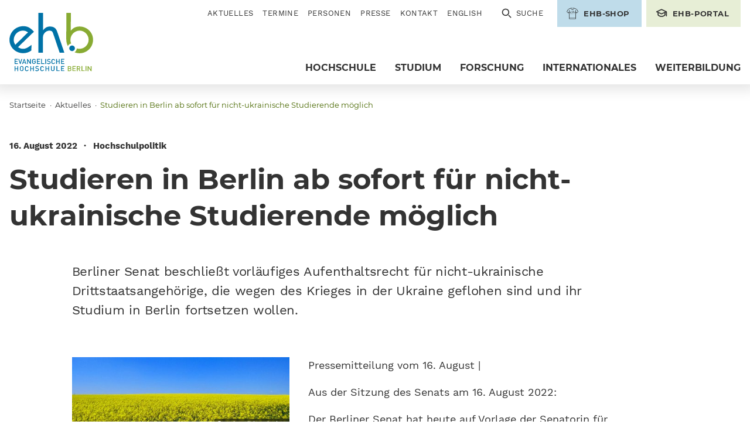

--- FILE ---
content_type: text/html; charset=utf-8
request_url: https://www.eh-berlin.de/meldungen/detail/studieren-in-berlin-ab-sofort-fuer-nicht-ukrainische-studierende-moeglich
body_size: 22558
content:
<!DOCTYPE html>
<html lang="de-DE" class="no-js">
<head>

<meta charset="utf-8">
<!-- 
	Professionell betreut durch ASPprofessionell.de

	This website is powered by TYPO3 - inspiring people to share!
	TYPO3 is a free open source Content Management Framework initially created by Kasper Skaarhoj and licensed under GNU/GPL.
	TYPO3 is copyright 1998-2026 of Kasper Skaarhoj. Extensions are copyright of their respective owners.
	Information and contribution at https://typo3.org/
-->



<title>Studieren in Berlin ab sofort für nicht-ukrainische Studierende möglich</title>
<meta name="generator" content="TYPO3 CMS">
<meta name="description" content="Die Evangelische Hochschule Berlin (EHB) ist eine moderne und leistungsorientierte Ausbildungs- und Forschungsinstitution für Sozial- und Gesundheitseinrichtungen sowie für kirchliche und diakonische Organisationen.">
<meta property="og:type" content="website">
<meta name="twitter:card" content="summary">

<link rel="stylesheet" href="/typo3temp/assets/compressed/merged-9416d14a3b546f534e23d8f4879e1dc7.css?1758794291" media="all">

<link rel="stylesheet" href="/typo3temp/assets/compressed/merged-64160e1997a873d80faaa2a7ea9f4b59.css?1740093861" media="all">








        <meta name="viewport" content="width=device-width, initial-scale=1">

        <!-- hide compatibilty-mode from ie-adressbar and force edge-engine -->
        <meta http-equiv="X-UA-Compatible" content="IE=edge">

        <meta name="apple-mobile-web-app-capable" content="yes">


        <link rel="apple-touch-icon" sizes="180x180" href="/frontend/assets/statics/favicons/apple-touch-icon.png">
        <link rel="icon" type="image/png" sizes="32x32" href="/frontend/assets/statics/favicons/favicon-32x32.png">
        <link rel="icon" type="image/png" sizes="16x16" href="/frontend/assets/statics/favicons/favicon-16x16.png">
        <link rel="manifest" href="/frontend/assets/statics/favicons/manifest.json">
        <link rel="mask-icon" href="/frontend/assets/statics/favicons/safari-pinned-tab.svg" color="#394496">
        <link rel="shortcut icon" href="/frontend/assets/statics/favicons/favicon.ico">
        <meta name="msapplication-config" content="/frontend/assets/statics/favicons/browserconfig.xml">
        <meta name="theme-color" content="#ffffff">

        <!-- detect js -->
		<script>document.documentElement.className = document.documentElement.className.replace(/\bno-js\b/,'js');</script>

        <!--[if lt IE 9]>
        <script src="/frontend/assets/statics/libraries/html5shiv/html5shiv-printshiv.3.7.3.min.js"></script>
        <![endif]-->    <meta property="publisher" content="Lime Flavour, Berlin"><script data-ignore="1" data-cookieconsent="statistics" type="text/plain"></script>
<link rel="canonical" href="https://www.eh-berlin.de/meldungen/detail/studieren-in-berlin-ab-sofort-fuer-nicht-ukrainische-studierende-moeglich"/>

</head>
<body class="">

	<a class="btn btn-warning skip-link skip-link--nav-main" href="#nav-main__skip-link-target" title="Zur Hauptnavigation springen">Zur Hauptnavigation springen</a>
<a class="btn btn-warning skip-link skip-link--content" href="#content" title="Zum Seiteninhalt springen">Zum Seiteninhalt springen</a>
	

	
    




<header class="header" role="banner">
    <div class="header__container container">
            <div class="header__logo">
        <a href="/" class="logo-primary" title="Zurück zur Startseite">
            <img class="logo-primary__image " src="/frontend/assets/images/logo_ehb.svg"  alt="Logo der Evangelische Hochschule Berlin, kurz: EHB">
        </a>
    </div>
        
        <nav class="nav-meta header__nav-meta">
            <ul class="nav-meta__list-level-1"><li class="nav-meta__item-level-1 nav-main__item-level-1--is-current"><a href="/meldungen" class="nav-meta__link-level-1">Aktuelles</a></li><li class="nav-meta__item-level-1"><a href="/termine" class="nav-meta__link-level-1">Termine</a></li><li class="nav-meta__item-level-1"><a href="/hochschule/organisation/mitarbeiterinnen-in-lehre-und-verwaltung" class="nav-meta__link-level-1">Personen</a></li><li class="nav-meta__item-level-1"><a href="/presse" class="nav-meta__link-level-1">Presse</a></li><li class="nav-meta__item-level-1"><a href="/kontakt" class="nav-meta__link-level-1">Kontakt</a></li><li class="nav-meta__item-level-1"><a href="https://www.eh-berlin.de/en/" target="_top" title="Browse our English website" class="nav-meta__link-level-1">English</a></li><li class="nav-meta__item-level-1"><a href="/suche" class="nav-meta__link-level-1 nav-meta__link-level-1--icon icon-text"><svg class="icon icon--search" role="presentation" aria-hidden="true" alt=" "><use href="/frontend/assets/iconsprite/symbol/svg/sprite.symbol.svg#search"></use></svg>Suche</a></li><li class="nav-meta__item-level-1 intern"><a href="https://hochschulshop.eh-berlin.de/" target="_blank" class="nav-meta__link-level-1 nav-meta__link-level-1--icon icon-text shop" rel="noreferrer"><img class="icon icon--portal" src="/frontend/assets/images/EHB_T-Shirt-Icon-black.webp" aria-hidden="true" alt=" ">EHB-Shop</a></li><li class="nav-meta__item-level-1 intern" style="margin-left: unset;"><a href="https://ehb.hispro.de/" target="_blank" class="nav-meta__link-level-1 nav-meta__link-level-1--icon icon-text" rel="noreferrer"><svg class="icon icon--portal" role="presentation" aria-hidden="true" alt=" "><use href="/frontend/assets/iconsprite/symbol/svg/sprite.symbol.svg#portal"></use></svg>EHB-Portal</a></li></ul>
        </nav>

        <nav class="nav-main header__nav-main">
            


	
	<ul class="nav-main__list-level-1">

	    

	    	<li class="nav-main__item-level-1 js-nav-main__item-level-1">

                <span class="nav-main__link-wrap">
                    
                    
                            <a href="/hochschule" aria-haspopup="true" aria-expanded="false" id="nav-main__skip-link-target" title="Hochschule" class="nav-main__link-level-1">
                                Hochschule
                            </a>
                        
                    <button class="nav-main__sub-toggle js-nav-main__sub-toggle" aria-expanded="false">
    					<svg class="icon icon--chevron-down" role="presentation" aria-hidden="true">
    						<use href="/frontend/assets/iconsprite/symbol/svg/sprite.symbol.svg#chevron-down" xlink:href="/frontend/assets/iconsprite/symbol/svg/sprite.symbol.svg#chevron-down" />
    					</svg>
    					<span class="sr-only">Untermenü Hochschule öffnen</span>
                    </button>
                </span>
                
				
				

    				<div class="nav-main__flyout ">
    					<ul class="nav-main__list-level-2">

    						
    						
    						    
                                        <li class="nav-main__item-level-2">
                                            <a href="/hochschule/landespreis-fuer-innovation-in-der-hochschullehre" class="nav-main__link-level-2">Landespreis für Innovation in der Hochschullehre</a>
                                        </li>
                                    

    						
    						
    						    
                                        <li class="nav-main__item-level-2">
                                            <a href="/hochschule/ueber-uns" class="nav-main__link-level-2">Über uns</a>
                                        </li>
                                    

    						
    						
    						    
                                        <li class="nav-main__item-level-2">
                                            <a href="/hochschule/organisation" class="nav-main__link-level-2">Organisation</a>
                                        </li>
                                    

    						
    						
    						    
                                        <li class="nav-main__item-level-2">
                                            <a href="/hochschule/bibliothek" class="nav-main__link-level-2">Bibliothek</a>
                                        </li>
                                    

    						
    						
    						    
                                        <li class="nav-main__item-level-2">
                                            <a href="/hochschule/beratungsangebote" class="nav-main__link-level-2">Beratungsangebote</a>
                                        </li>
                                    

    						
    						
    						    
                                        <li class="nav-main__item-level-2">
                                            <a href="/hochschule/elearning-und-it-support" class="nav-main__link-level-2">eLearning und IT Support</a>
                                        </li>
                                    

    						
    						
    						    
                                        <li class="nav-main__item-level-2">
                                            <a href="/hochschule/campuscard" class="nav-main__link-level-2">CampusCard</a>
                                        </li>
                                    

    						
    						
    						    
                                        <li class="nav-main__item-level-2">
                                            <a href="/hochschule/studieninfotage" class="nav-main__link-level-2">Studieninfotage</a>
                                        </li>
                                    

    						
    						
    						    
                                        <li class="nav-main__item-level-2">
                                            <a href="/hochschule/career-service" class="nav-main__link-level-2">Career Service</a>
                                        </li>
                                    

    						
    						
    						    
                                        <li class="nav-main__item-level-2">
                                            <a href="/hochschule/alumni" class="nav-main__link-level-2">Alumni:ae</a>
                                        </li>
                                    

    						
    						
    						    
                                        <li class="nav-main__item-level-2">
                                            <a href="/hochschule/veranstaltungen-und-tagungen" class="nav-main__link-level-2">Veranstaltungen und Tagungen</a>
                                        </li>
                                    

    						
    						
    						    
                                        <li class="nav-main__item-level-2">
                                            <a href="/hochschule/praxis-im-studium" class="nav-main__link-level-2">Praxis im Studium</a>
                                        </li>
                                    

    						
    						
    						    
                                        <li class="nav-main__item-level-2">
                                            <a href="/hochschule/hochschulprojekte-von-studierenden" class="nav-main__link-level-2">Hochschulprojekte von Studierenden</a>
                                        </li>
                                    

    						
    						
    						    
                                        <li class="nav-main__item-level-2">
                                            <a href="/hochschule/campuscard/ehb-studio-digitale-lehre" class="nav-main__link-level-2">EHB-Studio Digitale Lehre</a>
                                        </li>
                                    

    						
    						
    						    
                                        <li class="nav-main__item-level-2">
                                            <a href="/hochschule/deutschlandstipendium" class="nav-main__link-level-2">Deutschlandstipendium</a>
                                        </li>
                                    

    						
    						
    						    
                                        <li class="nav-main__item-level-2">
                                            <a href="/hochschule/ehbgesund" class="nav-main__link-level-2">ehb.gesund</a>
                                        </li>
                                    

    						
    						
    						    
                                        <li class="nav-main__item-level-2">
                                            <a href="/hochschule/asta-und-studierendenparlament" class="nav-main__link-level-2">AStA und Studierendenparlament</a>
                                        </li>
                                    

    						
    						
    						    
                                        <li class="nav-main__item-level-2">
                                            <a href="/hochschule/stellenangebote" class="nav-main__link-level-2">Stellenangebote</a>
                                        </li>
                                    

    						
    						
        				</ul>
        				
                    </div>
    				
				
				
	    	</li>
	    	
	    

	    	<li class="nav-main__item-level-1 js-nav-main__item-level-1">

                <span class="nav-main__link-wrap">
                    
                    
                            <a href="/studium" aria-haspopup="true" aria-expanded="false" title="Studium" class="nav-main__link-level-1">
                                Studium
                            </a>
                        
                    <button class="nav-main__sub-toggle js-nav-main__sub-toggle" aria-expanded="false">
    					<svg class="icon icon--chevron-down" role="presentation" aria-hidden="true">
    						<use href="/frontend/assets/iconsprite/symbol/svg/sprite.symbol.svg#chevron-down" xlink:href="/frontend/assets/iconsprite/symbol/svg/sprite.symbol.svg#chevron-down" />
    					</svg>
    					<span class="sr-only">Untermenü Studium öffnen</span>
                    </button>
                </span>
                
				
				

    				<div class="nav-main__flyout nav-main__flyout--has-teaser">
    					<ul class="nav-main__list-level-2">

    						
    						
    						    
                                    
                                        
    
                                                
                                                
                                                    

    <li class="nav-main__item-level-2 nav-main__item-level-2--heading nav-main__item-level-2--green">

        <a href="/studium/bachelor" class="nav-main__link-level-2">Bachelor</a>
        
        
            <ul class="nav-main__list-level-3">
                
                    <li class="nav-main__item-level-3">
                        <a href="/studium/bachelor/bachelor-of-nursing" title="Bachelor of Nursing (dual)" class="nav-main__link-level-3">
                            Bachelor of Nursing (dual)
                        </a>
                    </li>
                
                    <li class="nav-main__item-level-3">
                        <a href="/studium/bachelor/evangelische-religionspaedagogik-diakonik" title="Evangelische Religionspädagogik &amp; Diakonik" class="nav-main__link-level-3">
                            Evangelische Religionspädagogik &amp; Diakonik
                        </a>
                    </li>
                
                    <li class="nav-main__item-level-3">
                        <a href="/studium/bachelor/hebammenwissenschaft" title="Hebammenwissenschaft (dual)" class="nav-main__link-level-3">
                            Hebammenwissenschaft (dual)
                        </a>
                    </li>
                
                    <li class="nav-main__item-level-3">
                        <a href="/studium/bachelor/kindheitspaedagogik" title="Kindheitspädagogik" class="nav-main__link-level-3">
                            Kindheitspädagogik
                        </a>
                    </li>
                
                    <li class="nav-main__item-level-3">
                        <a href="/studium/bachelor/soziale-arbeit" title="Soziale Arbeit" class="nav-main__link-level-3">
                            Soziale Arbeit
                        </a>
                    </li>
                
                    <li class="nav-main__item-level-3">
                        <a href="/studium/bachelor/evangelische-religionspaedagogik-berufsbegleitend" title="Evangelische Religionspädagogik, berufsbegleitend" class="nav-main__link-level-3">
                            Evangelische Religionspädagogik, berufsbegleitend
                        </a>
                    </li>
                
            </ul>
        
    
    </li>


                                                
                                                
                                        
                                        	
                                    
                                    

    						
    						
    						    
                                    
                                        
    
                                                
                                                
                                                    

    <li class="nav-main__item-level-2 nav-main__item-level-2--heading nav-main__item-level-2--blue">

        <a href="/studium/master" class="nav-main__link-level-2">Master</a>
        
        
            <ul class="nav-main__list-level-3">
                
                    <li class="nav-main__item-level-3">
                        <a href="/studium/master/beratung-in-der-sozialen-arbeit" title="Beratung in der Sozialen Arbeit" class="nav-main__link-level-3">
                            Beratung in der Sozialen Arbeit
                        </a>
                    </li>
                
                    <li class="nav-main__item-level-3">
                        <a href="/studium/master/evangelische-religions-und-gemeindepaedagogik" title="Evangelische Religions- und Gemeindepädagogik" class="nav-main__link-level-3">
                            Evangelische Religions- und Gemeindepädagogik
                        </a>
                    </li>
                
                    <li class="nav-main__item-level-3">
                        <a href="/studium/master/gesundheit/pflege-berufspaedagogik" title="Gesundheit/Pflege - Berufspädagogik" class="nav-main__link-level-3">
                            Gesundheit/Pflege - Berufspädagogik
                        </a>
                    </li>
                
                    <li class="nav-main__item-level-3">
                        <a href="/studium/master/leitung-bildung-diversitaet" title="Leitung – Bildung – Diversität" class="nav-main__link-level-3">
                            Leitung – Bildung – Diversität
                        </a>
                    </li>
                
                    <li class="nav-main__item-level-3">
                        <a href="/studium/master/soziale-arbeit-als-menschenrechtsprofession" title="Soziale Arbeit als Menschenrechtsprofession" class="nav-main__link-level-3">
                            Soziale Arbeit als Menschenrechtsprofession
                        </a>
                    </li>
                
            </ul>
        
    
    </li>


                                                
                                                
                                        
                                        	
                                    
                                    

    						
    						
        				</ul>
        				
                            
                                

                                    <div class="nav-main__teaser-col">
                                    	<div class="nav-main__teaser">
                                    		<div class="teaser teaser--has-link teaser--has-image">
                                    			<div class="teaser__wrap">
                                    				<div class="teaser__text">
                                    					<strong class="teaser__heading"><a href="/hochschule/organisation">Studierende auf der Wiese vor dem Hauptgebäude</a></strong>
                                    				</div>
                                    				<div class="teaser__image">
                                    					<picture class="image">
                                    					    <!--[if IE 9]><video style="display: none"><![endif]-->
                                    					    <source data-srcset="/fileadmin/_processed_/a/6/csm_Studierende_WieseF_e0505308b2.jpg 480w, /fileadmin/_processed_/a/6/csm_Studierende_WieseF_37e3919b6c.jpg 640w, /fileadmin/_processed_/a/6/csm_Studierende_WieseF_922050d348.jpg 960w" media="sm" />
                                    					    <source data-srcset="/fileadmin/_processed_/a/6/csm_Studierende_WieseF_52ac05fbb1.jpg 170w, /fileadmin/_processed_/a/6/csm_Studierende_WieseF_2c9bcb7a60.jpg 340w" />
                                    					    <!--[if IE 9]></video><![endif]-->
                                    					    <img src="/fileadmin/_processed_/a/6/csm_Studierende_WieseF_e0505308b2.jpg" class="lazyload" alt="Placeholder" />
                                    					    
                                                                <div class="image__credits">© EHB, FvP</div>
                                    					    
                                    					</picture>
                                    				</div>
                                    			</div>
                                    		</div>
                                    	</div>
                                    </div>


                                
                            
        				
                    </div>
    				
				
				
	    	</li>
	    	
	    

	    	<li class="nav-main__item-level-1 js-nav-main__item-level-1">

                <span class="nav-main__link-wrap">
                    
                    
                            <a href="/forschung" aria-haspopup="true" aria-expanded="false" title="Forschung" class="nav-main__link-level-1">
                                Forschung
                            </a>
                        
                    <button class="nav-main__sub-toggle js-nav-main__sub-toggle" aria-expanded="false">
    					<svg class="icon icon--chevron-down" role="presentation" aria-hidden="true">
    						<use href="/frontend/assets/iconsprite/symbol/svg/sprite.symbol.svg#chevron-down" xlink:href="/frontend/assets/iconsprite/symbol/svg/sprite.symbol.svg#chevron-down" />
    					</svg>
    					<span class="sr-only">Untermenü Forschung öffnen</span>
                    </button>
                </span>
                
				
				

    				<div class="nav-main__flyout ">
    					<ul class="nav-main__list-level-2">

    						
    						
    						    
                                        <li class="nav-main__item-level-2">
                                            <a href="/forschung/forschungsausrichtung" class="nav-main__link-level-2">Forschungsausrichtung</a>
                                        </li>
                                    

    						
    						
    						    
                                        <li class="nav-main__item-level-2">
                                            <a href="/forschung/forschungsbereiche" class="nav-main__link-level-2">Forschungsbereiche</a>
                                        </li>
                                    

    						
    						
    						    
                                        <li class="nav-main__item-level-2">
                                            <a href="/forschung/forschungsprojekte" class="nav-main__link-level-2">Forschungsprojekte</a>
                                        </li>
                                    

    						
    						
    						    
                                        <li class="nav-main__item-level-2">
                                            <a href="/forschung/forschungsfoerderung" class="nav-main__link-level-2">Forschungsförderung</a>
                                        </li>
                                    

    						
    						
    						    
                                        <li class="nav-main__item-level-2">
                                            <a href="/forschung/promotionsfoerderung" class="nav-main__link-level-2">Promotionsförderung</a>
                                        </li>
                                    

    						
    						
    						    
                                        <li class="nav-main__item-level-2">
                                            <a href="/forschung/open-access" class="nav-main__link-level-2">Open Access - Open Science</a>
                                        </li>
                                    

    						
    						
        				</ul>
        				
                    </div>
    				
				
				
	    	</li>
	    	
	    

	    	<li class="nav-main__item-level-1 js-nav-main__item-level-1">

                <span class="nav-main__link-wrap">
                    
                    
                            <a href="/internationales" aria-haspopup="true" aria-expanded="false" title="Internationales" class="nav-main__link-level-1">
                                Internationales
                            </a>
                        
                    <button class="nav-main__sub-toggle js-nav-main__sub-toggle" aria-expanded="false">
    					<svg class="icon icon--chevron-down" role="presentation" aria-hidden="true">
    						<use href="/frontend/assets/iconsprite/symbol/svg/sprite.symbol.svg#chevron-down" xlink:href="/frontend/assets/iconsprite/symbol/svg/sprite.symbol.svg#chevron-down" />
    					</svg>
    					<span class="sr-only">Untermenü Internationales öffnen</span>
                    </button>
                </span>
                
				
				

    				<div class="nav-main__flyout ">
    					<ul class="nav-main__list-level-2">

    						
    						
    						    
                                        <li class="nav-main__item-level-2">
                                            <a href="/internationales/studium-und-praktikum-im-ausland" class="nav-main__link-level-2">Studium und Praktikum im Ausland</a>
                                        </li>
                                    

    						
    						
    						    
                                        <li class="nav-main__item-level-2">
                                            <a href="/internationales/incomings-und-international-degree-seeking-students" class="nav-main__link-level-2">Incomings und International Degree-Seeking Students</a>
                                        </li>
                                    

    						
    						
    						    
                                        <li class="nav-main__item-level-2">
                                            <a href="/internationales/foerderung-fuer-lehrende-und-verwaltung-der-ehb" class="nav-main__link-level-2">Förderung für Lehrende und Verwaltung der EHB</a>
                                        </li>
                                    

    						
    						
    						    
                                        <li class="nav-main__item-level-2">
                                            <a href="/internationales/kurzaufenthalte-konferenzen" class="nav-main__link-level-2">Kurzaufenthalte, Konferenzen</a>
                                        </li>
                                    

    						
    						
    						    
                                        <li class="nav-main__item-level-2">
                                            <a href="/internationales/international-office" class="nav-main__link-level-2">International Office</a>
                                        </li>
                                    

    						
    						
    						    
                                        <li class="nav-main__item-level-2">
                                            <a href="/internationales/partnerhochschulen" class="nav-main__link-level-2">Partnerhochschulen</a>
                                        </li>
                                    

    						
    						
    						    
                                        <li class="nav-main__item-level-2">
                                            <a href="/internationales/projekt-bridges" class="nav-main__link-level-2">Projekt BRIDGES</a>
                                        </li>
                                    

    						
    						
    						    
                                        <li class="nav-main__item-level-2">
                                            <a href="/internationales/projekt-trace" class="nav-main__link-level-2">Projekt TRACE</a>
                                        </li>
                                    

    						
    						
    						    
                                        <li class="nav-main__item-level-2">
                                            <a href="/internationales/international-summer-school-an-der-ehb" class="nav-main__link-level-2">International Summer School an der EHB</a>
                                        </li>
                                    

    						
    						
        				</ul>
        				
                    </div>
    				
				
				
	    	</li>
	    	
	    

	    	<li class="nav-main__item-level-1 js-nav-main__item-level-1">

                <span class="nav-main__link-wrap">
                    
                    
                            <a href="/weiterbildung" aria-haspopup="true" aria-expanded="false" title="Weiterbildung" class="nav-main__link-level-1">
                                Weiterbildung
                            </a>
                        
                    <button class="nav-main__sub-toggle js-nav-main__sub-toggle" aria-expanded="false">
    					<svg class="icon icon--chevron-down" role="presentation" aria-hidden="true">
    						<use href="/frontend/assets/iconsprite/symbol/svg/sprite.symbol.svg#chevron-down" xlink:href="/frontend/assets/iconsprite/symbol/svg/sprite.symbol.svg#chevron-down" />
    					</svg>
    					<span class="sr-only">Untermenü Weiterbildung öffnen</span>
                    </button>
                </span>
                
				
				

    				<div class="nav-main__flyout ">
    					<ul class="nav-main__list-level-2">

    						
    						
    						    
                                        <li class="nav-main__item-level-2">
                                            <a href="/weiterbildung/sozialwesen" class="nav-main__link-level-2">Sozialwesen</a>
                                        </li>
                                    

    						
    						
    						    
                                        <li class="nav-main__item-level-2">
                                            <a href="/weiterbildung/gesundheit-und-pflege" class="nav-main__link-level-2">Gesundheit und Pflege</a>
                                        </li>
                                    

    						
    						
    						    
                                        <li class="nav-main__item-level-2">
                                            <a href="/weiterbildung/bildung-und-erziehung" class="nav-main__link-level-2">Bildung und Erziehung</a>
                                        </li>
                                    

    						
    						
        				</ul>
        				
                    </div>
    				
				
				
	    	</li>
	    	
	    
	    
    </ul>





        </nav>
            
        <a href="/suche/" class="button button--icon-only header__mobile-buttons mobile-search" title="Seite durchsuchen">
            <svg class="icon icon--search button__icon" role="presentation" aria-hidden="true">
                <use 
                    href="/frontend/assets/iconsprite/symbol/svg/sprite.symbol.svg#search" />
            </svg>
            <span class="button__text">
                
            </span>
        </a>
        <a href="#" class="button button--icon-only header__mobile-buttons nav-mobile-toggle" title="" >
            <svg class="icon icon--menu button__icon" role="presentation" aria-hidden="true">
                <use 
                    href="/frontend/assets/iconsprite/symbol/svg/sprite.symbol.svg#menu" />
            </svg>
            <span class="button__text">
                
            </span>
        </a>

    </div>
</header>

<nav class="nav-mobile" id="navigation-mobile">
    <label class="slide-nav-label slide-nav-label-root" for="slide-nav-checkbox-root" title="">
        
        <svg class="icon icon--menu slide-nav-label-root-icon" role="presentation" aria-hidden="true">
            <use 
                href="/frontend/assets/iconsprite/symbol/svg/sprite.symbol.svg#menu" />
        </svg>
    </label>
    <input type="checkbox" class="slide-nav-checkbox" id="slide-nav-checkbox-root">
    <div class="slide-nav-root" id="slide-nav-root">
        <div class="slide-nav-root-heading">
            <span class="nav-meta__item-level-1 intern intern-inline" style="">
				<a href="https://ehb.hispro.de/" target="_blank" class="nav-meta__link-level-1 nav-meta__link-level-1--icon icon-text">
					<svg class="icon icon--portal" role="presentation" aria-hidden="true" alt=" ">
						<use href="/frontend/assets/iconsprite/symbol/svg/sprite.symbol.svg#portal" ></use>
					</svg>EHB-Portal
				</a>
			</span>
			
            <span class="nav-meta__item-level-1 intern intern-inline" style="">
				<a href="https://hochschulshop.eh-berlin.de/" target="_blank" class="nav-meta__link-level-1 nav-meta__link-level-1--icon icon-text shop">
					<img class="icon icon--portal" src="/frontend/assets/images/EHB_T-Shirt-Icon-black.webp" aria-hidden="true" alt="EHB-Shop" />
				</a>
			</span>
			
            
        </div>
        <label for="slide-nav-checkbox-root" class="slide-nav-label slide-nav-label-close" title="">
            
            <svg class="icon icon--cross slide-nav-label-close-icon" role="presentation" aria-hidden="true">
                <use 
                    href="/frontend/assets/iconsprite/symbol/svg/sprite.symbol.svg#cross" />
            </svg>
        </label>
        <ul>
            




    
    
    
    

    
    <li class="slide-nav-item ">
        <a title="Hochschule" href="/hochschule">
            
                    Hochschule
                

            
                <label class="slide-nav-label slide-nav-label-sub" for="slide-nav-checkbox-1-2-sub" title="Unternavigation öffnen">
                    Unternavigation öffnen
                    <svg class="icon icon--arrow-right slide-nav-label-sub-icon" role="presentation" aria-hidden="true">
                        <use 
                            href="/frontend/assets/iconsprite/symbol/svg/sprite.symbol.svg#arrow-right" 
                            xlink:href="/frontend/assets/iconsprite/symbol/svg/sprite.symbol.svg#arrow-right" />
                    </svg>
                </label>
            

        </a>

        
        
            <input type="checkbox" class="slide-nav-checkbox" id="slide-nav-checkbox-1-2-sub">

            <div class="slide-nav-sub">

                <label class="slide-nav-label slide-nav-label-back" for="slide-nav-checkbox-1-2-sub" title="zurück">
                    zurück
                    <svg class="icon icon--arrow-left slide-nav-label-back-icon" role="presentation" aria-hidden="true">
                        <use 
                            href="/frontend/assets/iconsprite/symbol/svg/sprite.symbol.svg#arrow-left" 
                            xlink:href="/frontend/assets/iconsprite/symbol/svg/sprite.symbol.svg#arrow-left"></use>
                    </svg>
                </label>
                <label class="slide-nav-label slide-nav-label-close" for="slide-nav-checkbox-root" title="Navigation schließen">
                    Navigation schließen
                    <svg class="icon icon--cross slide-nav-label-close-icon" role="presentation" aria-hidden="true">
                        <use 
                            href="/frontend/assets/iconsprite/symbol/svg/sprite.symbol.svg#cross" 
                            xlink:href="/frontend/assets/iconsprite/symbol/svg/sprite.symbol.svg#cross" />
                    </svg>
                </label>
                <ul>
                <li class="slide-nav-sub-heading">
                    <a title="Hochschule" href="/hochschule">
                        
                                Hochschule
                            
                    </a>
                </li>

                

                    
                    
                    
                    

                    <li class="slide-nav-sub-item ">
                        <a title="Landespreis für Innovation in der Hochschullehre" href="/hochschule/landespreis-fuer-innovation-in-der-hochschullehre">
                            
                                    Landespreis für Innovation in der Hochschullehre
                                

                            
                            
                        </a>

                        
                    </li>
                

                    
                    
                    
                    

                    <li class="slide-nav-sub-item ">
                        <a title="Über uns" href="/hochschule/ueber-uns">
                            
                                    Über uns
                                

                            
                            
                                <label class="slide-nav-label slide-nav-label-sub slide-nav-label-sub-sub" for="slide-nav-checkbox-2-26-sub" title="Unternavigation öffnen">
                                    Unternavigation öffnen
                                    <svg class="icon icon--arrow-right slide-nav-label-sub-icon" role="presentation" aria-hidden="true">
                                        <use 
                                            href="/frontend/assets/iconsprite/symbol/svg/sprite.symbol.svg#arrow-right" 
                                            xlink:href="/frontend/assets/iconsprite/symbol/svg/sprite.symbol.svg#arrow-right" />
                                    </svg>
                                </label>
                            
                        </a>

                        
                            <input type="checkbox" class="slide-nav-checkbox" id="slide-nav-checkbox-2-26-sub">

                            <div class="slide-nav-sub" id="slide-nav-2-26-sub">
                                <label class="slide-nav-label slide-nav-label-back" for="slide-nav-checkbox-2-26-sub" title="zurück">
                                    zurück
                                    <svg class="icon icon--arrow-left slide-nav-label-back-icon" role="presentation" aria-hidden="true">
                                            <use href="/frontend/assets/iconsprite/symbol/svg/sprite.symbol.svg#arrow-left" xlink:href="/frontend/assets/iconsprite/symbol/svg/sprite.symbol.svg#arrow-left"></use>
                                    </svg>
                                </label>
                                <label class="slide-nav-label slide-nav-label-close" for="slide-nav-checkbox-root" title="Navigation schließen">
                                    Navigation schließen
                                        <svg class="icon icon--cross slide-nav-label-close-icon" role="presentation" aria-hidden="true">
                                            <use href="/frontend/assets/iconsprite/symbol/svg/sprite.symbol.svg#cross" xlink:href="/frontend/assets/iconsprite/symbol/svg/sprite.symbol.svg#cross" />
                                        </svg>
                                </label>
                                <ul>
                                    <li class="slide-nav-sub-heading ">
                                        <a title="Über uns" href="/hochschule/ueber-uns">
                                            
                                                    Über uns
                                                
                                        </a>
                                    </li>

                                

                                    <li class="slide-nav-sub-item ">
                                        <a title="RKHD - ein Zusammenschluss von 13 HAW" href="/hochschule/ueber-uns/rkhd-ein-zusammenschluss-von-13-haw">
                                            
                                                    RKHD - ein Zusammenschluss von 13 HAW
                                                

                                            
                                            
                                        </a>

                                        
                                    </li>
                                

                                    <li class="slide-nav-sub-item ">
                                        <a title="SAGE BERLIN" href="/hochschule/sage-berlin">
                                            
                                                    SAGE BERLIN
                                                

                                            
                                            
                                        </a>

                                        
                                    </li>
                                

                                    <li class="slide-nav-sub-item ">
                                        <a title="Geschichte der EHB" href="/hochschule/ueber-uns/geschichte-der-ehb">
                                            
                                                    Geschichte der EHB
                                                

                                            
                                            
                                        </a>

                                        
                                    </li>
                                

                                    <li class="slide-nav-sub-item ">
                                        <a title="EHB in Zahlen" href="/hochschule/ueber-uns/ehb-in-zahlen">
                                            
                                                    EHB in Zahlen
                                                

                                            
                                            
                                        </a>

                                        
                                    </li>
                                

                                    <li class="slide-nav-sub-item ">
                                        <a title="Campus" href="/hochschule/ueber-uns/campus">
                                            
                                                    Campus
                                                

                                            
                                            
                                        </a>

                                        
                                    </li>
                                

                                    <li class="slide-nav-sub-item ">
                                        <a title="Energetische Sanierung" href="/hochschule/ueber-uns/energetische-sanierung">
                                            
                                                    Energetische Sanierung
                                                

                                            
                                            
                                        </a>

                                        
                                    </li>
                                
                            </ul>
                        </div>
                        
                    </li>
                

                    
                    
                    
                    

                    <li class="slide-nav-sub-item ">
                        <a title="Organisation" href="/hochschule/organisation">
                            
                                    Organisation
                                

                            
                            
                                <label class="slide-nav-label slide-nav-label-sub slide-nav-label-sub-sub" for="slide-nav-checkbox-2-106-sub" title="Unternavigation öffnen">
                                    Unternavigation öffnen
                                    <svg class="icon icon--arrow-right slide-nav-label-sub-icon" role="presentation" aria-hidden="true">
                                        <use 
                                            href="/frontend/assets/iconsprite/symbol/svg/sprite.symbol.svg#arrow-right" 
                                            xlink:href="/frontend/assets/iconsprite/symbol/svg/sprite.symbol.svg#arrow-right" />
                                    </svg>
                                </label>
                            
                        </a>

                        
                            <input type="checkbox" class="slide-nav-checkbox" id="slide-nav-checkbox-2-106-sub">

                            <div class="slide-nav-sub" id="slide-nav-2-106-sub">
                                <label class="slide-nav-label slide-nav-label-back" for="slide-nav-checkbox-2-106-sub" title="zurück">
                                    zurück
                                    <svg class="icon icon--arrow-left slide-nav-label-back-icon" role="presentation" aria-hidden="true">
                                            <use href="/frontend/assets/iconsprite/symbol/svg/sprite.symbol.svg#arrow-left" xlink:href="/frontend/assets/iconsprite/symbol/svg/sprite.symbol.svg#arrow-left"></use>
                                    </svg>
                                </label>
                                <label class="slide-nav-label slide-nav-label-close" for="slide-nav-checkbox-root" title="Navigation schließen">
                                    Navigation schließen
                                        <svg class="icon icon--cross slide-nav-label-close-icon" role="presentation" aria-hidden="true">
                                            <use href="/frontend/assets/iconsprite/symbol/svg/sprite.symbol.svg#cross" xlink:href="/frontend/assets/iconsprite/symbol/svg/sprite.symbol.svg#cross" />
                                        </svg>
                                </label>
                                <ul>
                                    <li class="slide-nav-sub-heading ">
                                        <a title="Organisation" href="/hochschule/organisation">
                                            
                                                    Organisation
                                                
                                        </a>
                                    </li>

                                

                                    <li class="slide-nav-sub-item ">
                                        <a title="Ämter" href="/hochschule/organisation/aemter">
                                            
                                                    Ämter
                                                

                                            
                                            
                                                <label class="slide-nav-label slide-nav-label-sub slide-nav-label-sub-sub " for="slide-nav-checkbox-106-30-sub" title="Unternavigation öffnen">
                                                    Unternavigation öffnen
                                                </label>
                                            
                                        </a>

                                        
                                            <input type="checkbox" class="slide-nav-checkbox" id="slide-nav-checkbox-106-30-sub">

                                            <div class="slide-nav-sub" id="slide-nav-106-30-sub">
                                                <label class="slide-nav-label slide-nav-label-back" for="slide-nav-checkbox-106-30-sub" title="zurück">
                                                    zurück
                                                    <svg class="icon icon--chevron-left slide-nav-label-back-icon" role="presentation" aria-hidden="true">
                                                        <use 
                                                            href="/frontend/assets/iconsprite/symbol/svg/sprite.symbol.svg#chevron-left" 
                                                            xlink:href="/frontend/assets/iconsprite/symbol/svg/sprite.symbol.svg#chevron-left"></use>
                                                    </svg>
                                                </label>
                                                <label class="slide-nav-label slide-nav-label-close" for="slide-nav-checkbox-root" title="Navigation schließen">
                                                    Navigation schließen
                                                    <svg class="icon icon--cross slide-nav-label-close-icon" role="presentation" aria-hidden="true">
                                                        <use href="/frontend/assets/iconsprite/symbol/svg/sprite.symbol.svg#cross" xlink:href="/frontend/assets/iconsprite/symbol/svg/sprite.symbol.svg#cross" />
                                                    </svg>
                                                </label>
                                                <ul>
                                                <li class="slide-nav-sub-heading">
                                                    <a title="Ämter" href="/hochschule/organisation/aemter">
                                                        
                                                                Ämter
                                                            
                                                    </a>
                                                </li>

                                                
                                                    <li class="slide-nav-sub-item ">
                                                        <a title="Immatrikulationsamt" href="/hochschule/organisation/aemter/immatrikulationsamt">
                                                            
                                                                    Immatrikulationsamt
                                                                
                                                        </a>
                                                    </li>
                                                
                                                    <li class="slide-nav-sub-item ">
                                                        <a title="Prüfungsamt" href="/hochschule/organisation/aemter/pruefungsamt">
                                                            
                                                                    Prüfungsamt
                                                                
                                                        </a>
                                                    </li>
                                                
                                                    <li class="slide-nav-sub-item ">
                                                        <a title="Lehrbetriebsamt" href="/hochschule/organisation/aemter/lehrbetriebsamt">
                                                            
                                                                    Lehrbetriebsamt
                                                                
                                                        </a>
                                                    </li>
                                                
                                                    <li class="slide-nav-sub-item ">
                                                        <a title="Praxisamt" href="/hochschule/organisation/aemter/praxisamt">
                                                            
                                                                    Praxisamt
                                                                
                                                        </a>
                                                    </li>
                                                
                                                </ul>
                                            </div>
                                        
                                    </li>
                                

                                    <li class="slide-nav-sub-item ">
                                        <a title="Hochschulleitung der EHB" href="/hochschule/organisation/hochschulleitung-der-ehb">
                                            
                                                    Präsidium der EHB
                                                

                                            
                                            
                                        </a>

                                        
                                    </li>
                                

                                    <li class="slide-nav-sub-item ">
                                        <a title="Mitarbeiter:innen in Lehre und Verwaltung" href="/hochschule/organisation/mitarbeiterinnen-in-lehre-und-verwaltung">
                                            
                                                    Mitarbeiter:innen in Lehre und Verwaltung
                                                

                                            
                                            
                                        </a>

                                        
                                    </li>
                                

                                    <li class="slide-nav-sub-item ">
                                        <a title="Kommissionen, Gremien und Ausschüsse" href="/hochschule/organisation/kommissionen-gremien-und-ausschuesse">
                                            
                                                    Kommissionen, Gremien und Ausschüsse
                                                

                                            
                                            
                                        </a>

                                        
                                    </li>
                                

                                    <li class="slide-nav-sub-item ">
                                        <a title="Dokumente EHB" href="/hochschule/organisation/dokumente-ehb">
                                            
                                                    Informationen und Dokumente für EHB Hochschulangehörige
                                                

                                            
                                            
                                        </a>

                                        
                                    </li>
                                
                            </ul>
                        </div>
                        
                    </li>
                

                    
                    
                    
                    

                    <li class="slide-nav-sub-item ">
                        <a title="Bibliothek" href="/hochschule/bibliothek">
                            
                                    Bibliothek
                                

                            
                            
                                <label class="slide-nav-label slide-nav-label-sub slide-nav-label-sub-sub" for="slide-nav-checkbox-2-31-sub" title="Unternavigation öffnen">
                                    Unternavigation öffnen
                                    <svg class="icon icon--arrow-right slide-nav-label-sub-icon" role="presentation" aria-hidden="true">
                                        <use 
                                            href="/frontend/assets/iconsprite/symbol/svg/sprite.symbol.svg#arrow-right" 
                                            xlink:href="/frontend/assets/iconsprite/symbol/svg/sprite.symbol.svg#arrow-right" />
                                    </svg>
                                </label>
                            
                        </a>

                        
                            <input type="checkbox" class="slide-nav-checkbox" id="slide-nav-checkbox-2-31-sub">

                            <div class="slide-nav-sub" id="slide-nav-2-31-sub">
                                <label class="slide-nav-label slide-nav-label-back" for="slide-nav-checkbox-2-31-sub" title="zurück">
                                    zurück
                                    <svg class="icon icon--arrow-left slide-nav-label-back-icon" role="presentation" aria-hidden="true">
                                            <use href="/frontend/assets/iconsprite/symbol/svg/sprite.symbol.svg#arrow-left" xlink:href="/frontend/assets/iconsprite/symbol/svg/sprite.symbol.svg#arrow-left"></use>
                                    </svg>
                                </label>
                                <label class="slide-nav-label slide-nav-label-close" for="slide-nav-checkbox-root" title="Navigation schließen">
                                    Navigation schließen
                                        <svg class="icon icon--cross slide-nav-label-close-icon" role="presentation" aria-hidden="true">
                                            <use href="/frontend/assets/iconsprite/symbol/svg/sprite.symbol.svg#cross" xlink:href="/frontend/assets/iconsprite/symbol/svg/sprite.symbol.svg#cross" />
                                        </svg>
                                </label>
                                <ul>
                                    <li class="slide-nav-sub-heading ">
                                        <a title="Bibliothek" href="/hochschule/bibliothek">
                                            
                                                    Bibliothek
                                                
                                        </a>
                                    </li>

                                

                                    <li class="slide-nav-sub-item ">
                                        <a title="Aktuelles" href="/hochschule/bibliothek/aktuelles">
                                            
                                                    Aktuelles
                                                

                                            
                                            
                                                <label class="slide-nav-label slide-nav-label-sub slide-nav-label-sub-sub " for="slide-nav-checkbox-31-158-sub" title="Unternavigation öffnen">
                                                    Unternavigation öffnen
                                                </label>
                                            
                                        </a>

                                        
                                            <input type="checkbox" class="slide-nav-checkbox" id="slide-nav-checkbox-31-158-sub">

                                            <div class="slide-nav-sub" id="slide-nav-31-158-sub">
                                                <label class="slide-nav-label slide-nav-label-back" for="slide-nav-checkbox-31-158-sub" title="zurück">
                                                    zurück
                                                    <svg class="icon icon--chevron-left slide-nav-label-back-icon" role="presentation" aria-hidden="true">
                                                        <use 
                                                            href="/frontend/assets/iconsprite/symbol/svg/sprite.symbol.svg#chevron-left" 
                                                            xlink:href="/frontend/assets/iconsprite/symbol/svg/sprite.symbol.svg#chevron-left"></use>
                                                    </svg>
                                                </label>
                                                <label class="slide-nav-label slide-nav-label-close" for="slide-nav-checkbox-root" title="Navigation schließen">
                                                    Navigation schließen
                                                    <svg class="icon icon--cross slide-nav-label-close-icon" role="presentation" aria-hidden="true">
                                                        <use href="/frontend/assets/iconsprite/symbol/svg/sprite.symbol.svg#cross" xlink:href="/frontend/assets/iconsprite/symbol/svg/sprite.symbol.svg#cross" />
                                                    </svg>
                                                </label>
                                                <ul>
                                                <li class="slide-nav-sub-heading">
                                                    <a title="Aktuelles" href="/hochschule/bibliothek/aktuelles">
                                                        
                                                                Aktuelles
                                                            
                                                    </a>
                                                </li>

                                                
                                                    <li class="slide-nav-sub-item ">
                                                        <a title="Informationen für Erstsemester" href="/hochschule/bibliothek/aktuelles/informationen-fuer-erstsemester">
                                                            
                                                                    Informationen für Erstsemester
                                                                
                                                        </a>
                                                    </li>
                                                
                                                </ul>
                                            </div>
                                        
                                    </li>
                                

                                    <li class="slide-nav-sub-item ">
                                        <a title="Schnelleinstieg" href="/hochschule/bibliothek/schnelleinstieg">
                                            
                                                    Schnelleinstieg
                                                

                                            
                                            
                                        </a>

                                        
                                    </li>
                                

                                    <li class="slide-nav-sub-item ">
                                        <a title="Recherchetipps und mehr" href="/hochschule/bibliothek/videotutorials">
                                            
                                                    Tipps und Tricks
                                                

                                            
                                            
                                        </a>

                                        
                                    </li>
                                

                                    <li class="slide-nav-sub-item ">
                                        <a title="Benutzung und Auskunft" href="/hochschule/bibliothek/benutzung-und-auskunft">
                                            
                                                    Benutzung und Auskunft
                                                

                                            
                                            
                                                <label class="slide-nav-label slide-nav-label-sub slide-nav-label-sub-sub " for="slide-nav-checkbox-31-98-sub" title="Unternavigation öffnen">
                                                    Unternavigation öffnen
                                                </label>
                                            
                                        </a>

                                        
                                            <input type="checkbox" class="slide-nav-checkbox" id="slide-nav-checkbox-31-98-sub">

                                            <div class="slide-nav-sub" id="slide-nav-31-98-sub">
                                                <label class="slide-nav-label slide-nav-label-back" for="slide-nav-checkbox-31-98-sub" title="zurück">
                                                    zurück
                                                    <svg class="icon icon--chevron-left slide-nav-label-back-icon" role="presentation" aria-hidden="true">
                                                        <use 
                                                            href="/frontend/assets/iconsprite/symbol/svg/sprite.symbol.svg#chevron-left" 
                                                            xlink:href="/frontend/assets/iconsprite/symbol/svg/sprite.symbol.svg#chevron-left"></use>
                                                    </svg>
                                                </label>
                                                <label class="slide-nav-label slide-nav-label-close" for="slide-nav-checkbox-root" title="Navigation schließen">
                                                    Navigation schließen
                                                    <svg class="icon icon--cross slide-nav-label-close-icon" role="presentation" aria-hidden="true">
                                                        <use href="/frontend/assets/iconsprite/symbol/svg/sprite.symbol.svg#cross" xlink:href="/frontend/assets/iconsprite/symbol/svg/sprite.symbol.svg#cross" />
                                                    </svg>
                                                </label>
                                                <ul>
                                                <li class="slide-nav-sub-heading">
                                                    <a title="Benutzung und Auskunft" href="/hochschule/bibliothek/benutzung-und-auskunft">
                                                        
                                                                Benutzung und Auskunft
                                                            
                                                    </a>
                                                </li>

                                                
                                                    <li class="slide-nav-sub-item ">
                                                        <a title="Bibliotheksnewsletter" href="/hochschule/bibliothek/bibliotheksnewsletter">
                                                            
                                                                    Bibliotheksnewsletter
                                                                
                                                        </a>
                                                    </li>
                                                
                                                    <li class="slide-nav-sub-item ">
                                                        <a title="Bücherboxen" href="/hochschule/bibliothek/bibliotheksnewsletter-3">
                                                            
                                                                    Bücherboxen
                                                                
                                                        </a>
                                                    </li>
                                                
                                                    <li class="slide-nav-sub-item ">
                                                        <a title="Benutzungsantrag Dozent:innen und Mitarbeiter:innen" href="/hochschule/bibliothek/benutzung-und-auskunft/benutzungsantrag-dozentinnen-und-mitarbeiterinnen">
                                                            
                                                                    Benutzungsantrag Dozent:innen und Mitarbeiter:innen
                                                                
                                                        </a>
                                                    </li>
                                                
                                                    <li class="slide-nav-sub-item ">
                                                        <a title="Benutzungsantrag Externe Nutzer:innen" href="/hochschule/bibliothek/benutzung-und-auskunft/benutzungsantrag-externe-nutzerinnen">
                                                            
                                                                    Benutzungsantrag Externe Nutzer:innen
                                                                
                                                        </a>
                                                    </li>
                                                
                                                    <li class="slide-nav-sub-item ">
                                                        <a title="Terminanfrage Schulung" href="/hochschule/bibliothek/benutzung-und-auskunft/terminanfrage-schulung">
                                                            
                                                                    Terminanfrage Schulung
                                                                
                                                        </a>
                                                    </li>
                                                
                                                    <li class="slide-nav-sub-item ">
                                                        <a title="Antrag Fernzugriff" href="/hochschule/bibliothek/benutzung-und-auskunft/antrag-fernzugriff">
                                                            
                                                                    Antrag Fernzugriff
                                                                
                                                        </a>
                                                    </li>
                                                
                                                    <li class="slide-nav-sub-item ">
                                                        <a title="Antrag Bibliotheksnutzung" href="/hochschule/bibliothek/benutzung-und-auskunft/antrag-bibliotheksausweis">
                                                            
                                                                    Antrag Bibliotheksnutzung
                                                                
                                                        </a>
                                                    </li>
                                                
                                                </ul>
                                            </div>
                                        
                                    </li>
                                

                                    <li class="slide-nav-sub-item ">
                                        <a title="Recherche" href="/hochschule/bibliothek/recherche">
                                            
                                                    Recherche
                                                

                                            
                                            
                                                <label class="slide-nav-label slide-nav-label-sub slide-nav-label-sub-sub " for="slide-nav-checkbox-31-94-sub" title="Unternavigation öffnen">
                                                    Unternavigation öffnen
                                                </label>
                                            
                                        </a>

                                        
                                            <input type="checkbox" class="slide-nav-checkbox" id="slide-nav-checkbox-31-94-sub">

                                            <div class="slide-nav-sub" id="slide-nav-31-94-sub">
                                                <label class="slide-nav-label slide-nav-label-back" for="slide-nav-checkbox-31-94-sub" title="zurück">
                                                    zurück
                                                    <svg class="icon icon--chevron-left slide-nav-label-back-icon" role="presentation" aria-hidden="true">
                                                        <use 
                                                            href="/frontend/assets/iconsprite/symbol/svg/sprite.symbol.svg#chevron-left" 
                                                            xlink:href="/frontend/assets/iconsprite/symbol/svg/sprite.symbol.svg#chevron-left"></use>
                                                    </svg>
                                                </label>
                                                <label class="slide-nav-label slide-nav-label-close" for="slide-nav-checkbox-root" title="Navigation schließen">
                                                    Navigation schließen
                                                    <svg class="icon icon--cross slide-nav-label-close-icon" role="presentation" aria-hidden="true">
                                                        <use href="/frontend/assets/iconsprite/symbol/svg/sprite.symbol.svg#cross" xlink:href="/frontend/assets/iconsprite/symbol/svg/sprite.symbol.svg#cross" />
                                                    </svg>
                                                </label>
                                                <ul>
                                                <li class="slide-nav-sub-heading">
                                                    <a title="Recherche" href="/hochschule/bibliothek/recherche">
                                                        
                                                                Recherche
                                                            
                                                    </a>
                                                </li>

                                                
                                                    <li class="slide-nav-sub-item ">
                                                        <a title="Bibliothekskataloge" href="/hochschule/bibliothek/recherche/bibliothekskataloge">
                                                            
                                                                    Bibliothekskataloge
                                                                
                                                        </a>
                                                    </li>
                                                
                                                    <li class="slide-nav-sub-item ">
                                                        <a title="Datenbanken" href="/hochschule/bibliothek/recherche/datenbanken">
                                                            
                                                                    Datenbanken
                                                                
                                                        </a>
                                                    </li>
                                                
                                                    <li class="slide-nav-sub-item ">
                                                        <a title="Zeitschriften und Zeitungen" href="/hochschule/bibliothek/recherche/zeitschriften-und-zeitungen">
                                                            
                                                                    Zeitschriften
                                                                
                                                        </a>
                                                    </li>
                                                
                                                    <li class="slide-nav-sub-item ">
                                                        <a title="KiDokS" href="/hochschule/bibliothek/recherche/kidoks">
                                                            
                                                                    KiDokS
                                                                
                                                        </a>
                                                    </li>
                                                
                                                    <li class="slide-nav-sub-item ">
                                                        <a title="Wissenschaft im Web" href="/hochschule/bibliothek/recherche/wissenschaft-im-web">
                                                            
                                                                    Wissenschaft im Web
                                                                
                                                        </a>
                                                    </li>
                                                
                                                    <li class="slide-nav-sub-item ">
                                                        <a title="Anschaffungsvorschlag" href="/hochschule/bibliothek/recherche/anschaffungsvorschlag">
                                                            
                                                                    Anschaffungsvorschlag
                                                                
                                                        </a>
                                                    </li>
                                                
                                                </ul>
                                            </div>
                                        
                                    </li>
                                

                                    <li class="slide-nav-sub-item ">
                                        <a title="Bibliothekseinführungen" href="/hochschule/bibliothek/schulungen">
                                            
                                                    Bibliothekseinführungen
                                                

                                            
                                            
                                        </a>

                                        
                                    </li>
                                

                                    <li class="slide-nav-sub-item ">
                                        <a title="Wissen und Arbeiten" href="/hochschule/bibliothek/wissen-und-arbeiten">
                                            
                                                    Wissen und Arbeiten
                                                

                                            
                                            
                                        </a>

                                        
                                    </li>
                                

                                    <li class="slide-nav-sub-item ">
                                        <a title="Über die Bibliothek" href="/hochschule/bibliothek/ueber-die-bibliothek">
                                            
                                                    Über die Bibliothek
                                                

                                            
                                            
                                        </a>

                                        
                                    </li>
                                
                            </ul>
                        </div>
                        
                    </li>
                

                    
                    
                    
                    

                    <li class="slide-nav-sub-item ">
                        <a title="Beratungsangebote" href="/hochschule/beratungsangebote">
                            
                                    Beratungsangebote
                                

                            
                            
                                <label class="slide-nav-label slide-nav-label-sub slide-nav-label-sub-sub" for="slide-nav-checkbox-2-115-sub" title="Unternavigation öffnen">
                                    Unternavigation öffnen
                                    <svg class="icon icon--arrow-right slide-nav-label-sub-icon" role="presentation" aria-hidden="true">
                                        <use 
                                            href="/frontend/assets/iconsprite/symbol/svg/sprite.symbol.svg#arrow-right" 
                                            xlink:href="/frontend/assets/iconsprite/symbol/svg/sprite.symbol.svg#arrow-right" />
                                    </svg>
                                </label>
                            
                        </a>

                        
                            <input type="checkbox" class="slide-nav-checkbox" id="slide-nav-checkbox-2-115-sub">

                            <div class="slide-nav-sub" id="slide-nav-2-115-sub">
                                <label class="slide-nav-label slide-nav-label-back" for="slide-nav-checkbox-2-115-sub" title="zurück">
                                    zurück
                                    <svg class="icon icon--arrow-left slide-nav-label-back-icon" role="presentation" aria-hidden="true">
                                            <use href="/frontend/assets/iconsprite/symbol/svg/sprite.symbol.svg#arrow-left" xlink:href="/frontend/assets/iconsprite/symbol/svg/sprite.symbol.svg#arrow-left"></use>
                                    </svg>
                                </label>
                                <label class="slide-nav-label slide-nav-label-close" for="slide-nav-checkbox-root" title="Navigation schließen">
                                    Navigation schließen
                                        <svg class="icon icon--cross slide-nav-label-close-icon" role="presentation" aria-hidden="true">
                                            <use href="/frontend/assets/iconsprite/symbol/svg/sprite.symbol.svg#cross" xlink:href="/frontend/assets/iconsprite/symbol/svg/sprite.symbol.svg#cross" />
                                        </svg>
                                </label>
                                <ul>
                                    <li class="slide-nav-sub-heading ">
                                        <a title="Beratungsangebote" href="/hochschule/beratungsangebote">
                                            
                                                    Beratungsangebote
                                                
                                        </a>
                                    </li>

                                

                                    <li class="slide-nav-sub-item ">
                                        <a title="Externe Beratungsstelle bei Diskriminierungserfahrungen" href="/hochschule/beratungsangebote/externe-beratungsstelle-bei-diskriminierungserfahrungen">
                                            
                                                    Externe Beratungsstelle bei Diskriminierungserfahrungen
                                                

                                            
                                            
                                        </a>

                                        
                                    </li>
                                

                                    <li class="slide-nav-sub-item ">
                                        <a title="Frauen- und Gleichstellungsbeauftragte" href="/hochschule/beratungsangebote/frauen-und-gleichstellungsbeauftragte">
                                            
                                                    Frauen- und Gleichstellungsbeauftragte
                                                

                                            
                                            
                                        </a>

                                        
                                    </li>
                                

                                    <li class="slide-nav-sub-item ">
                                        <a title="Kinderbetreuung" href="/hochschule/beratungsangebote/kinderbetreuung">
                                            
                                                    Kinderbetreuung
                                                

                                            
                                            
                                        </a>

                                        
                                    </li>
                                

                                    <li class="slide-nav-sub-item ">
                                        <a title="Studienberatung an der EHB" href="/hochschule/beratungsangebote/studienberatung-an-der-ehb">
                                            
                                                    Studienberatung an der EHB
                                                

                                            
                                            
                                        </a>

                                        
                                    </li>
                                

                                    <li class="slide-nav-sub-item ">
                                        <a title="Beauftragter für Diversität und Antidiskriminierung" href="/hochschule/beratungsangebote/beauftragter-fuer-diversitaet-und-antidiskriminierung">
                                            
                                                    Beauftragter für Diversität und Antidiskriminierung
                                                

                                            
                                            
                                        </a>

                                        
                                    </li>
                                

                                    <li class="slide-nav-sub-item ">
                                        <a title="Familienbeauftragte:r" href="/hochschule/beratungsangebote/familienbeauftragter">
                                            
                                                    Familienbeauftragte:r
                                                

                                            
                                            
                                        </a>

                                        
                                    </li>
                                

                                    <li class="slide-nav-sub-item ">
                                        <a title="Beauftragter des Präsidiums gegen Antisemitismus" href="/hochschule/beratungsangebote/beauftragter-des-praesidiums-gegen-antisemitismus">
                                            
                                                    Beauftragter des Präsidiums gegen Antisemitismus
                                                

                                            
                                            
                                        </a>

                                        
                                    </li>
                                

                                    <li class="slide-nav-sub-item ">
                                        <a title="Behindertenbeauftragte:r" href="/hochschule/beratungsangebote/behindertenbeauftragter">
                                            
                                                    Behindertenbeauftragte:r
                                                

                                            
                                            
                                        </a>

                                        
                                    </li>
                                

                                    <li class="slide-nav-sub-item ">
                                        <a title="Beratung bei sexualisierter Belästigung, Diskriminierung, Gewalt" href="/hochschule/beratungsangebote/beratung-bei-sexualisierter-belaestigung-diskriminierung-gewalt">
                                            
                                                    Beratung bei sexualisierter Belästigung, Diskriminierung, Gewalt
                                                

                                            
                                            
                                        </a>

                                        
                                    </li>
                                

                                    <li class="slide-nav-sub-item ">
                                        <a title="Seelsorge an der EHB" href="/hochschule/beratungsangebote/seelsorge-an-der-ehb">
                                            
                                                    Seelsorge an der EHB
                                                

                                            
                                            
                                        </a>

                                        
                                    </li>
                                
                            </ul>
                        </div>
                        
                    </li>
                

                    
                    
                    
                    

                    <li class="slide-nav-sub-item ">
                        <a title="eLearning und IT Support" href="/hochschule/elearning-und-it-support">
                            
                                    eLearning und IT Support
                                

                            
                            
                                <label class="slide-nav-label slide-nav-label-sub slide-nav-label-sub-sub" for="slide-nav-checkbox-2-338-sub" title="Unternavigation öffnen">
                                    Unternavigation öffnen
                                    <svg class="icon icon--arrow-right slide-nav-label-sub-icon" role="presentation" aria-hidden="true">
                                        <use 
                                            href="/frontend/assets/iconsprite/symbol/svg/sprite.symbol.svg#arrow-right" 
                                            xlink:href="/frontend/assets/iconsprite/symbol/svg/sprite.symbol.svg#arrow-right" />
                                    </svg>
                                </label>
                            
                        </a>

                        
                            <input type="checkbox" class="slide-nav-checkbox" id="slide-nav-checkbox-2-338-sub">

                            <div class="slide-nav-sub" id="slide-nav-2-338-sub">
                                <label class="slide-nav-label slide-nav-label-back" for="slide-nav-checkbox-2-338-sub" title="zurück">
                                    zurück
                                    <svg class="icon icon--arrow-left slide-nav-label-back-icon" role="presentation" aria-hidden="true">
                                            <use href="/frontend/assets/iconsprite/symbol/svg/sprite.symbol.svg#arrow-left" xlink:href="/frontend/assets/iconsprite/symbol/svg/sprite.symbol.svg#arrow-left"></use>
                                    </svg>
                                </label>
                                <label class="slide-nav-label slide-nav-label-close" for="slide-nav-checkbox-root" title="Navigation schließen">
                                    Navigation schließen
                                        <svg class="icon icon--cross slide-nav-label-close-icon" role="presentation" aria-hidden="true">
                                            <use href="/frontend/assets/iconsprite/symbol/svg/sprite.symbol.svg#cross" xlink:href="/frontend/assets/iconsprite/symbol/svg/sprite.symbol.svg#cross" />
                                        </svg>
                                </label>
                                <ul>
                                    <li class="slide-nav-sub-heading ">
                                        <a title="eLearning und IT Support" href="/hochschule/elearning-und-it-support">
                                            
                                                    eLearning und IT Support
                                                
                                        </a>
                                    </li>

                                

                                    <li class="slide-nav-sub-item ">
                                        <a title="eLearning" href="/hochschule/elearning-und-it-support/elearning">
                                            
                                                    eLearning
                                                

                                            
                                            
                                                <label class="slide-nav-label slide-nav-label-sub slide-nav-label-sub-sub " for="slide-nav-checkbox-338-362-sub" title="Unternavigation öffnen">
                                                    Unternavigation öffnen
                                                </label>
                                            
                                        </a>

                                        
                                            <input type="checkbox" class="slide-nav-checkbox" id="slide-nav-checkbox-338-362-sub">

                                            <div class="slide-nav-sub" id="slide-nav-338-362-sub">
                                                <label class="slide-nav-label slide-nav-label-back" for="slide-nav-checkbox-338-362-sub" title="zurück">
                                                    zurück
                                                    <svg class="icon icon--chevron-left slide-nav-label-back-icon" role="presentation" aria-hidden="true">
                                                        <use 
                                                            href="/frontend/assets/iconsprite/symbol/svg/sprite.symbol.svg#chevron-left" 
                                                            xlink:href="/frontend/assets/iconsprite/symbol/svg/sprite.symbol.svg#chevron-left"></use>
                                                    </svg>
                                                </label>
                                                <label class="slide-nav-label slide-nav-label-close" for="slide-nav-checkbox-root" title="Navigation schließen">
                                                    Navigation schließen
                                                    <svg class="icon icon--cross slide-nav-label-close-icon" role="presentation" aria-hidden="true">
                                                        <use href="/frontend/assets/iconsprite/symbol/svg/sprite.symbol.svg#cross" xlink:href="/frontend/assets/iconsprite/symbol/svg/sprite.symbol.svg#cross" />
                                                    </svg>
                                                </label>
                                                <ul>
                                                <li class="slide-nav-sub-heading">
                                                    <a title="eLearning" href="/hochschule/elearning-und-it-support/elearning">
                                                        
                                                                eLearning
                                                            
                                                    </a>
                                                </li>

                                                
                                                    <li class="slide-nav-sub-item ">
                                                        <a title="Digital an der EHB" href="/hochschule/elearning-und-it-support/elearning/digital-an-der-ehb">
                                                            
                                                                    Digital an der EHB
                                                                
                                                        </a>
                                                    </li>
                                                
                                                    <li class="slide-nav-sub-item ">
                                                        <a title="FAQs und Support" href="/hochschule/elearning-und-it-support/elearning/faqs-und-support">
                                                            
                                                                    FAQs und Support
                                                                
                                                        </a>
                                                    </li>
                                                
                                                </ul>
                                            </div>
                                        
                                    </li>
                                

                                    <li class="slide-nav-sub-item ">
                                        <a title="Mediothek" href="/hochschule/elearning-und-it-support/mediothek">
                                            
                                                    Mediothek
                                                

                                            
                                            
                                        </a>

                                        
                                    </li>
                                

                                    <li class="slide-nav-sub-item ">
                                        <a title="IT-Service-Point und HelpDesk" href="/hochschule/elearning-und-it-support/it-service-point-und-helpdesk">
                                            
                                                    IT-Service-Point und HelpDesk
                                                

                                            
                                            
                                        </a>

                                        
                                    </li>
                                
                            </ul>
                        </div>
                        
                    </li>
                

                    
                    
                    
                    

                    <li class="slide-nav-sub-item ">
                        <a title="CampusCard" href="/hochschule/campuscard">
                            
                                    CampusCard
                                

                            
                            
                        </a>

                        
                    </li>
                

                    
                    
                    
                    

                    <li class="slide-nav-sub-item ">
                        <a title="Studieninfotage" href="/hochschule/studieninfotage">
                            
                                    Studieninfotage
                                

                            
                            
                        </a>

                        
                    </li>
                

                    
                    
                    
                    

                    <li class="slide-nav-sub-item ">
                        <a title="Career Service" href="/hochschule/career-service">
                            
                                    Career Service
                                

                            
                            
                                <label class="slide-nav-label slide-nav-label-sub slide-nav-label-sub-sub" for="slide-nav-checkbox-2-804-sub" title="Unternavigation öffnen">
                                    Unternavigation öffnen
                                    <svg class="icon icon--arrow-right slide-nav-label-sub-icon" role="presentation" aria-hidden="true">
                                        <use 
                                            href="/frontend/assets/iconsprite/symbol/svg/sprite.symbol.svg#arrow-right" 
                                            xlink:href="/frontend/assets/iconsprite/symbol/svg/sprite.symbol.svg#arrow-right" />
                                    </svg>
                                </label>
                            
                        </a>

                        
                            <input type="checkbox" class="slide-nav-checkbox" id="slide-nav-checkbox-2-804-sub">

                            <div class="slide-nav-sub" id="slide-nav-2-804-sub">
                                <label class="slide-nav-label slide-nav-label-back" for="slide-nav-checkbox-2-804-sub" title="zurück">
                                    zurück
                                    <svg class="icon icon--arrow-left slide-nav-label-back-icon" role="presentation" aria-hidden="true">
                                            <use href="/frontend/assets/iconsprite/symbol/svg/sprite.symbol.svg#arrow-left" xlink:href="/frontend/assets/iconsprite/symbol/svg/sprite.symbol.svg#arrow-left"></use>
                                    </svg>
                                </label>
                                <label class="slide-nav-label slide-nav-label-close" for="slide-nav-checkbox-root" title="Navigation schließen">
                                    Navigation schließen
                                        <svg class="icon icon--cross slide-nav-label-close-icon" role="presentation" aria-hidden="true">
                                            <use href="/frontend/assets/iconsprite/symbol/svg/sprite.symbol.svg#cross" xlink:href="/frontend/assets/iconsprite/symbol/svg/sprite.symbol.svg#cross" />
                                        </svg>
                                </label>
                                <ul>
                                    <li class="slide-nav-sub-heading ">
                                        <a title="Career Service" href="/hochschule/career-service">
                                            
                                                    Career Service
                                                
                                        </a>
                                    </li>

                                

                                    <li class="slide-nav-sub-item ">
                                        <a title="Jobbörse" href="/hochschule/careerservice/jobboerse">
                                            
                                                    Jobbörse
                                                

                                            
                                            
                                                <label class="slide-nav-label slide-nav-label-sub slide-nav-label-sub-sub " for="slide-nav-checkbox-804-805-sub" title="Unternavigation öffnen">
                                                    Unternavigation öffnen
                                                </label>
                                            
                                        </a>

                                        
                                            <input type="checkbox" class="slide-nav-checkbox" id="slide-nav-checkbox-804-805-sub">

                                            <div class="slide-nav-sub" id="slide-nav-804-805-sub">
                                                <label class="slide-nav-label slide-nav-label-back" for="slide-nav-checkbox-804-805-sub" title="zurück">
                                                    zurück
                                                    <svg class="icon icon--chevron-left slide-nav-label-back-icon" role="presentation" aria-hidden="true">
                                                        <use 
                                                            href="/frontend/assets/iconsprite/symbol/svg/sprite.symbol.svg#chevron-left" 
                                                            xlink:href="/frontend/assets/iconsprite/symbol/svg/sprite.symbol.svg#chevron-left"></use>
                                                    </svg>
                                                </label>
                                                <label class="slide-nav-label slide-nav-label-close" for="slide-nav-checkbox-root" title="Navigation schließen">
                                                    Navigation schließen
                                                    <svg class="icon icon--cross slide-nav-label-close-icon" role="presentation" aria-hidden="true">
                                                        <use href="/frontend/assets/iconsprite/symbol/svg/sprite.symbol.svg#cross" xlink:href="/frontend/assets/iconsprite/symbol/svg/sprite.symbol.svg#cross" />
                                                    </svg>
                                                </label>
                                                <ul>
                                                <li class="slide-nav-sub-heading">
                                                    <a title="Jobbörse" href="/hochschule/careerservice/jobboerse">
                                                        
                                                                Jobbörse
                                                            
                                                    </a>
                                                </li>

                                                
                                                    <li class="slide-nav-sub-item ">
                                                        <a title="Soziale Arbeit und allgemeine Pädagogik" href="/hochschule/careerservice/jobboerse/soziale-arbeit">
                                                            
                                                                    Soziale Arbeit und allgemeine Pädagogik
                                                                
                                                        </a>
                                                    </li>
                                                
                                                    <li class="slide-nav-sub-item ">
                                                        <a title="Studierendenjobs und Ehrenamt" href="/hochschule/careerservice/jobboerse/soziale-arbeit-1">
                                                            
                                                                    Studierendenjobs und Ehrenamt
                                                                
                                                        </a>
                                                    </li>
                                                
                                                    <li class="slide-nav-sub-item ">
                                                        <a title="Kindheits- und Religionspädagogik mit Diakonik" href="/hochschule/careerservice/jobboerse/kindheits-und-religionspaedagogik">
                                                            
                                                                    Kindheits- und Religionspädagogik mit Diakonik
                                                                
                                                        </a>
                                                    </li>
                                                
                                                    <li class="slide-nav-sub-item ">
                                                        <a title="Gesundheit &amp; Pflege" href="/hochschule/careerservice/jobboerse/gesundheit-pflege">
                                                            
                                                                    Gesundheit &amp; Pflege
                                                                
                                                        </a>
                                                    </li>
                                                
                                                </ul>
                                            </div>
                                        
                                    </li>
                                

                                    <li class="slide-nav-sub-item ">
                                        <a title="Kooperation mit der Arbeitsagentur" href="/hochschule/careerservice/kooperation-mit-der-arbeitsagentur">
                                            
                                                    Kooperation mit der Arbeitsagentur
                                                

                                            
                                            
                                        </a>

                                        
                                    </li>
                                
                            </ul>
                        </div>
                        
                    </li>
                

                    
                    
                    
                    

                    <li class="slide-nav-sub-item ">
                        <a title="Alumni:ae" href="/hochschule/alumni">
                            
                                    Alumni:ae
                                

                            
                            
                                <label class="slide-nav-label slide-nav-label-sub slide-nav-label-sub-sub" for="slide-nav-checkbox-2-920-sub" title="Unternavigation öffnen">
                                    Unternavigation öffnen
                                    <svg class="icon icon--arrow-right slide-nav-label-sub-icon" role="presentation" aria-hidden="true">
                                        <use 
                                            href="/frontend/assets/iconsprite/symbol/svg/sprite.symbol.svg#arrow-right" 
                                            xlink:href="/frontend/assets/iconsprite/symbol/svg/sprite.symbol.svg#arrow-right" />
                                    </svg>
                                </label>
                            
                        </a>

                        
                            <input type="checkbox" class="slide-nav-checkbox" id="slide-nav-checkbox-2-920-sub">

                            <div class="slide-nav-sub" id="slide-nav-2-920-sub">
                                <label class="slide-nav-label slide-nav-label-back" for="slide-nav-checkbox-2-920-sub" title="zurück">
                                    zurück
                                    <svg class="icon icon--arrow-left slide-nav-label-back-icon" role="presentation" aria-hidden="true">
                                            <use href="/frontend/assets/iconsprite/symbol/svg/sprite.symbol.svg#arrow-left" xlink:href="/frontend/assets/iconsprite/symbol/svg/sprite.symbol.svg#arrow-left"></use>
                                    </svg>
                                </label>
                                <label class="slide-nav-label slide-nav-label-close" for="slide-nav-checkbox-root" title="Navigation schließen">
                                    Navigation schließen
                                        <svg class="icon icon--cross slide-nav-label-close-icon" role="presentation" aria-hidden="true">
                                            <use href="/frontend/assets/iconsprite/symbol/svg/sprite.symbol.svg#cross" xlink:href="/frontend/assets/iconsprite/symbol/svg/sprite.symbol.svg#cross" />
                                        </svg>
                                </label>
                                <ul>
                                    <li class="slide-nav-sub-heading ">
                                        <a title="Alumni:ae" href="/hochschule/alumni">
                                            
                                                    Alumni:ae
                                                
                                        </a>
                                    </li>

                                

                                    <li class="slide-nav-sub-item ">
                                        <a title="Aktuelles und Termine" href="/hochschule/alumni/aktuelles-und-termine">
                                            
                                                    Aktuelles und Termine
                                                

                                            
                                            
                                        </a>

                                        
                                    </li>
                                

                                    <li class="slide-nav-sub-item ">
                                        <a title="Anmeldung Alumninetzwerk" href="/hochschule/alumni/anmeldung-alumninetzwekr">
                                            
                                                    Anmeldung Alumninetzwerk
                                                

                                            
                                            
                                        </a>

                                        
                                    </li>
                                

                                    <li class="slide-nav-sub-item ">
                                        <a title="Alumni:ae an der EHB - was bedeutet das?" href="/hochschule/alumni/alumni-an-der-ehb-was-bedeutet-das">
                                            
                                                    Alumni:ae an der EHB - was bedeutet das?
                                                

                                            
                                            
                                        </a>

                                        
                                    </li>
                                

                                    <li class="slide-nav-sub-item ">
                                        <a title="Unsere Absolvent:innen" href="/hochschule/alumni/unsere-absolventinnen">
                                            
                                                    Unsere Absolvent:innen
                                                

                                            
                                            
                                        </a>

                                        
                                    </li>
                                
                            </ul>
                        </div>
                        
                    </li>
                

                    
                    
                    
                    

                    <li class="slide-nav-sub-item ">
                        <a title="Veranstaltungen und Tagungen" href="/hochschule/veranstaltungen-und-tagungen">
                            
                                    Veranstaltungen und Tagungen
                                

                            
                            
                                <label class="slide-nav-label slide-nav-label-sub slide-nav-label-sub-sub" for="slide-nav-checkbox-2-37-sub" title="Unternavigation öffnen">
                                    Unternavigation öffnen
                                    <svg class="icon icon--arrow-right slide-nav-label-sub-icon" role="presentation" aria-hidden="true">
                                        <use 
                                            href="/frontend/assets/iconsprite/symbol/svg/sprite.symbol.svg#arrow-right" 
                                            xlink:href="/frontend/assets/iconsprite/symbol/svg/sprite.symbol.svg#arrow-right" />
                                    </svg>
                                </label>
                            
                        </a>

                        
                            <input type="checkbox" class="slide-nav-checkbox" id="slide-nav-checkbox-2-37-sub">

                            <div class="slide-nav-sub" id="slide-nav-2-37-sub">
                                <label class="slide-nav-label slide-nav-label-back" for="slide-nav-checkbox-2-37-sub" title="zurück">
                                    zurück
                                    <svg class="icon icon--arrow-left slide-nav-label-back-icon" role="presentation" aria-hidden="true">
                                            <use href="/frontend/assets/iconsprite/symbol/svg/sprite.symbol.svg#arrow-left" xlink:href="/frontend/assets/iconsprite/symbol/svg/sprite.symbol.svg#arrow-left"></use>
                                    </svg>
                                </label>
                                <label class="slide-nav-label slide-nav-label-close" for="slide-nav-checkbox-root" title="Navigation schließen">
                                    Navigation schließen
                                        <svg class="icon icon--cross slide-nav-label-close-icon" role="presentation" aria-hidden="true">
                                            <use href="/frontend/assets/iconsprite/symbol/svg/sprite.symbol.svg#cross" xlink:href="/frontend/assets/iconsprite/symbol/svg/sprite.symbol.svg#cross" />
                                        </svg>
                                </label>
                                <ul>
                                    <li class="slide-nav-sub-heading ">
                                        <a title="Veranstaltungen und Tagungen" href="/hochschule/veranstaltungen-und-tagungen">
                                            
                                                    Veranstaltungen und Tagungen
                                                
                                        </a>
                                    </li>

                                

                                    <li class="slide-nav-sub-item ">
                                        <a title="Hochschulgottesdienste" href="/hochschule/veranstaltungen-und-tagungen/hochschulgottesdienste">
                                            
                                                    Hochschulgottesdienste
                                                

                                            
                                            
                                        </a>

                                        
                                    </li>
                                

                                    <li class="slide-nav-sub-item ">
                                        <a title="Tag der Forschung" href="/hochschule/veranstaltungen-und-tagungen/tag-der-forschung">
                                            
                                                    Tag der Forschung
                                                

                                            
                                            
                                        </a>

                                        
                                    </li>
                                

                                    <li class="slide-nav-sub-item ">
                                        <a title="ehb.forscht" href="/hochschule/veranstaltungen-und-tagungen/ehbforscht">
                                            
                                                    ehb.forscht
                                                

                                            
                                            
                                        </a>

                                        
                                    </li>
                                

                                    <li class="slide-nav-sub-item ">
                                        <a title="Einführungstag" href="/hochschule/veranstaltungen-und-tagungen/einfuehrungstag">
                                            
                                                    Einführungstag
                                                

                                            
                                            
                                        </a>

                                        
                                    </li>
                                

                                    <li class="slide-nav-sub-item ">
                                        <a title="Flexi-Week" href="/hochschule/veranstaltungen-und-tagungen/flexi-week">
                                            
                                                    Flexi-Week
                                                

                                            
                                            
                                        </a>

                                        
                                    </li>
                                

                                    <li class="slide-nav-sub-item ">
                                        <a title="Praxismesse" href="/hochschule/veranstaltungen-und-tagungen/praxismesse">
                                            
                                                    Praxismesse
                                                

                                            
                                            
                                        </a>

                                        
                                    </li>
                                

                                    <li class="slide-nav-sub-item ">
                                        <a title="Praxismesse Gesundheit" href="/hochschule/veranstaltungen-und-tagungen/praxismesse-gesundheit">
                                            
                                                    Praxismesse Gesundheit
                                                

                                            
                                            
                                        </a>

                                        
                                    </li>
                                

                                    <li class="slide-nav-sub-item ">
                                        <a title="Werkstattpräsentationen Studium Soziale Arbeit" href="/hochschule/veranstaltungen-und-tagungen/werkstattpraesentationen">
                                            
                                                    Werkstattpräsentationen Studium Soziale Arbeit
                                                

                                            
                                            
                                        </a>

                                        
                                    </li>
                                

                                    <li class="slide-nav-sub-item ">
                                        <a title="Präsentation der Projekttage" href="/hochschule/veranstaltungen-und-tagungen/praesentation-der-projekttage">
                                            
                                                    Präsentation der Projekttage
                                                

                                            
                                            
                                        </a>

                                        
                                    </li>
                                
                            </ul>
                        </div>
                        
                    </li>
                

                    
                    
                    
                    

                    <li class="slide-nav-sub-item ">
                        <a title="Praxis im Studium" href="/hochschule/praxis-im-studium">
                            
                                    Praxis im Studium
                                

                            
                            
                                <label class="slide-nav-label slide-nav-label-sub slide-nav-label-sub-sub" for="slide-nav-checkbox-2-256-sub" title="Unternavigation öffnen">
                                    Unternavigation öffnen
                                    <svg class="icon icon--arrow-right slide-nav-label-sub-icon" role="presentation" aria-hidden="true">
                                        <use 
                                            href="/frontend/assets/iconsprite/symbol/svg/sprite.symbol.svg#arrow-right" 
                                            xlink:href="/frontend/assets/iconsprite/symbol/svg/sprite.symbol.svg#arrow-right" />
                                    </svg>
                                </label>
                            
                        </a>

                        
                            <input type="checkbox" class="slide-nav-checkbox" id="slide-nav-checkbox-2-256-sub">

                            <div class="slide-nav-sub" id="slide-nav-2-256-sub">
                                <label class="slide-nav-label slide-nav-label-back" for="slide-nav-checkbox-2-256-sub" title="zurück">
                                    zurück
                                    <svg class="icon icon--arrow-left slide-nav-label-back-icon" role="presentation" aria-hidden="true">
                                            <use href="/frontend/assets/iconsprite/symbol/svg/sprite.symbol.svg#arrow-left" xlink:href="/frontend/assets/iconsprite/symbol/svg/sprite.symbol.svg#arrow-left"></use>
                                    </svg>
                                </label>
                                <label class="slide-nav-label slide-nav-label-close" for="slide-nav-checkbox-root" title="Navigation schließen">
                                    Navigation schließen
                                        <svg class="icon icon--cross slide-nav-label-close-icon" role="presentation" aria-hidden="true">
                                            <use href="/frontend/assets/iconsprite/symbol/svg/sprite.symbol.svg#cross" xlink:href="/frontend/assets/iconsprite/symbol/svg/sprite.symbol.svg#cross" />
                                        </svg>
                                </label>
                                <ul>
                                    <li class="slide-nav-sub-heading ">
                                        <a title="Praxis im Studium" href="/hochschule/praxis-im-studium">
                                            
                                                    Praxis im Studium
                                                
                                        </a>
                                    </li>

                                

                                    <li class="slide-nav-sub-item ">
                                        <a title="Praxis in der Sozialen Arbeit (B.A.)" href="/hochschule/praxis-im-studium/praxis-in-der-sozialen-arbeit-ba">
                                            
                                                    Praxis in der Sozialen Arbeit (B.A.)
                                                

                                            
                                            
                                        </a>

                                        
                                    </li>
                                

                                    <li class="slide-nav-sub-item ">
                                        <a title="Praxis in der Kindheitspädagogik (B.A.)" href="/hochschule/praxis-im-studium/praxis-in-der-kindheitspaedagogik-ba">
                                            
                                                    Praxis in der Kindheitspädagogik (B.A.)
                                                

                                            
                                            
                                        </a>

                                        
                                    </li>
                                

                                    <li class="slide-nav-sub-item ">
                                        <a title="Praxis in der Evangelischen Religionspädagogik (B.A.)" href="/hochschule/praxis-im-studium/praxis-in-der-evangelischen-religionspaedagogik-ba">
                                            
                                                    Praxis in der Evangelischen Religionspädagogik (B.A.)
                                                

                                            
                                            
                                        </a>

                                        
                                    </li>
                                

                                    <li class="slide-nav-sub-item ">
                                        <a title="Praxis im Bachelor of Nursing (B.Sc.)" href="/hochschule/praxis-im-studium/praxis-im-bachelor-of-nursing-bsc">
                                            
                                                    Praxis im Bachelor of Nursing (B.Sc.)
                                                

                                            
                                            
                                        </a>

                                        
                                    </li>
                                

                                    <li class="slide-nav-sub-item ">
                                        <a title="Praxis in der Hebammenwissenschaft (B. Sc.)" href="/hochschule/praxis-im-studium/praxis-in-der-hebammenkunde-b-sc">
                                            
                                                    Praxis in der Hebammenwissenschaft (B. Sc.)
                                                

                                            
                                            
                                        </a>

                                        
                                    </li>
                                

                                    <li class="slide-nav-sub-item ">
                                        <a title="Praxis im Masterstudiengang Gesundheit/Pflege-Berufspädagogik (M.A.)" href="/hochschule/praxis-im-studium/praxis-im-masterstudiengang-gesundheit/pflege-berufspaedagogik-ma">
                                            
                                                    Praxis im Masterstudiengang Gesundheit/Pflege-Berufspädagogik (M.A.)
                                                

                                            
                                            
                                        </a>

                                        
                                    </li>
                                

                                    <li class="slide-nav-sub-item ">
                                        <a title="Praxisstellen" href="/hochschule/praxis-im-studium/praxisstellen">
                                            
                                                    Praxisstellen
                                                

                                            
                                            
                                        </a>

                                        
                                    </li>
                                

                                    <li class="slide-nav-sub-item ">
                                        <a title="Supervision" href="/hochschule/praxis-im-studium/supervision">
                                            
                                                    Supervision
                                                

                                            
                                            
                                        </a>

                                        
                                    </li>
                                
                            </ul>
                        </div>
                        
                    </li>
                

                    
                    
                    
                    

                    <li class="slide-nav-sub-item ">
                        <a title="Hochschulprojekte von Studierenden" href="/hochschule/hochschulprojekte-von-studierenden">
                            
                                    Hochschulprojekte von Studierenden
                                

                            
                            
                                <label class="slide-nav-label slide-nav-label-sub slide-nav-label-sub-sub" for="slide-nav-checkbox-2-716-sub" title="Unternavigation öffnen">
                                    Unternavigation öffnen
                                    <svg class="icon icon--arrow-right slide-nav-label-sub-icon" role="presentation" aria-hidden="true">
                                        <use 
                                            href="/frontend/assets/iconsprite/symbol/svg/sprite.symbol.svg#arrow-right" 
                                            xlink:href="/frontend/assets/iconsprite/symbol/svg/sprite.symbol.svg#arrow-right" />
                                    </svg>
                                </label>
                            
                        </a>

                        
                            <input type="checkbox" class="slide-nav-checkbox" id="slide-nav-checkbox-2-716-sub">

                            <div class="slide-nav-sub" id="slide-nav-2-716-sub">
                                <label class="slide-nav-label slide-nav-label-back" for="slide-nav-checkbox-2-716-sub" title="zurück">
                                    zurück
                                    <svg class="icon icon--arrow-left slide-nav-label-back-icon" role="presentation" aria-hidden="true">
                                            <use href="/frontend/assets/iconsprite/symbol/svg/sprite.symbol.svg#arrow-left" xlink:href="/frontend/assets/iconsprite/symbol/svg/sprite.symbol.svg#arrow-left"></use>
                                    </svg>
                                </label>
                                <label class="slide-nav-label slide-nav-label-close" for="slide-nav-checkbox-root" title="Navigation schließen">
                                    Navigation schließen
                                        <svg class="icon icon--cross slide-nav-label-close-icon" role="presentation" aria-hidden="true">
                                            <use href="/frontend/assets/iconsprite/symbol/svg/sprite.symbol.svg#cross" xlink:href="/frontend/assets/iconsprite/symbol/svg/sprite.symbol.svg#cross" />
                                        </svg>
                                </label>
                                <ul>
                                    <li class="slide-nav-sub-heading ">
                                        <a title="Hochschulprojekte von Studierenden" href="/hochschule/hochschulprojekte-von-studierenden">
                                            
                                                    Hochschulprojekte von Studierenden
                                                
                                        </a>
                                    </li>

                                

                                    <li class="slide-nav-sub-item ">
                                        <a title="Archiv für die Projekte aus den Werkstätten und Projekttagen" href="/hochschule/hochschulprojekte-von-studierenden/archiv-fuer-die-projekte-aus-den-werkstaetten-und-projekttagen">
                                            
                                                    Archiv für die Projekte aus den Werkstätten und Projekttagen
                                                

                                            
                                            
                                        </a>

                                        
                                    </li>
                                

                                    <li class="slide-nav-sub-item ">
                                        <a title="Aktuelle Projekte" href="/hochschule/hochschulprojekte-von-studierenden/aktuelle-projekte">
                                            
                                                    Aktuelle Projekte
                                                

                                            
                                            
                                        </a>

                                        
                                    </li>
                                
                            </ul>
                        </div>
                        
                    </li>
                

                    
                    
                    
                    

                    <li class="slide-nav-sub-item ">
                        <a title="EHB-Studio Digitale Lehre" href="/hochschule/campuscard/ehb-studio-digitale-lehre">
                            
                                    EHB-Studio Digitale Lehre
                                

                            
                            
                                <label class="slide-nav-label slide-nav-label-sub slide-nav-label-sub-sub" for="slide-nav-checkbox-2-848-sub" title="Unternavigation öffnen">
                                    Unternavigation öffnen
                                    <svg class="icon icon--arrow-right slide-nav-label-sub-icon" role="presentation" aria-hidden="true">
                                        <use 
                                            href="/frontend/assets/iconsprite/symbol/svg/sprite.symbol.svg#arrow-right" 
                                            xlink:href="/frontend/assets/iconsprite/symbol/svg/sprite.symbol.svg#arrow-right" />
                                    </svg>
                                </label>
                            
                        </a>

                        
                            <input type="checkbox" class="slide-nav-checkbox" id="slide-nav-checkbox-2-848-sub">

                            <div class="slide-nav-sub" id="slide-nav-2-848-sub">
                                <label class="slide-nav-label slide-nav-label-back" for="slide-nav-checkbox-2-848-sub" title="zurück">
                                    zurück
                                    <svg class="icon icon--arrow-left slide-nav-label-back-icon" role="presentation" aria-hidden="true">
                                            <use href="/frontend/assets/iconsprite/symbol/svg/sprite.symbol.svg#arrow-left" xlink:href="/frontend/assets/iconsprite/symbol/svg/sprite.symbol.svg#arrow-left"></use>
                                    </svg>
                                </label>
                                <label class="slide-nav-label slide-nav-label-close" for="slide-nav-checkbox-root" title="Navigation schließen">
                                    Navigation schließen
                                        <svg class="icon icon--cross slide-nav-label-close-icon" role="presentation" aria-hidden="true">
                                            <use href="/frontend/assets/iconsprite/symbol/svg/sprite.symbol.svg#cross" xlink:href="/frontend/assets/iconsprite/symbol/svg/sprite.symbol.svg#cross" />
                                        </svg>
                                </label>
                                <ul>
                                    <li class="slide-nav-sub-heading ">
                                        <a title="EHB-Studio Digitale Lehre" href="/hochschule/campuscard/ehb-studio-digitale-lehre">
                                            
                                                    EHB-Studio Digitale Lehre
                                                
                                        </a>
                                    </li>

                                

                                    <li class="slide-nav-sub-item ">
                                        <a title="Hochschulexterne" href="/hochschule/campuscard/ehb-studio-digitale-lehre/hochschulexterne">
                                            
                                                    Digitale Lehre für Hochschulexterne
                                                

                                            
                                            
                                        </a>

                                        
                                    </li>
                                

                                    <li class="slide-nav-sub-item ">
                                        <a title="Hochschulangehörige" href="/hochschule/campuscard/ehb-studio-digitale-lehre/hochschulangehoerige">
                                            
                                                    Digitale Lehre für Hochschulangehörige
                                                

                                            
                                            
                                        </a>

                                        
                                    </li>
                                
                            </ul>
                        </div>
                        
                    </li>
                

                    
                    
                    
                    

                    <li class="slide-nav-sub-item ">
                        <a title="Deutschlandstipendium" href="/hochschule/deutschlandstipendium">
                            
                                    Deutschlandstipendium
                                

                            
                            
                                <label class="slide-nav-label slide-nav-label-sub slide-nav-label-sub-sub" for="slide-nav-checkbox-2-33-sub" title="Unternavigation öffnen">
                                    Unternavigation öffnen
                                    <svg class="icon icon--arrow-right slide-nav-label-sub-icon" role="presentation" aria-hidden="true">
                                        <use 
                                            href="/frontend/assets/iconsprite/symbol/svg/sprite.symbol.svg#arrow-right" 
                                            xlink:href="/frontend/assets/iconsprite/symbol/svg/sprite.symbol.svg#arrow-right" />
                                    </svg>
                                </label>
                            
                        </a>

                        
                            <input type="checkbox" class="slide-nav-checkbox" id="slide-nav-checkbox-2-33-sub">

                            <div class="slide-nav-sub" id="slide-nav-2-33-sub">
                                <label class="slide-nav-label slide-nav-label-back" for="slide-nav-checkbox-2-33-sub" title="zurück">
                                    zurück
                                    <svg class="icon icon--arrow-left slide-nav-label-back-icon" role="presentation" aria-hidden="true">
                                            <use href="/frontend/assets/iconsprite/symbol/svg/sprite.symbol.svg#arrow-left" xlink:href="/frontend/assets/iconsprite/symbol/svg/sprite.symbol.svg#arrow-left"></use>
                                    </svg>
                                </label>
                                <label class="slide-nav-label slide-nav-label-close" for="slide-nav-checkbox-root" title="Navigation schließen">
                                    Navigation schließen
                                        <svg class="icon icon--cross slide-nav-label-close-icon" role="presentation" aria-hidden="true">
                                            <use href="/frontend/assets/iconsprite/symbol/svg/sprite.symbol.svg#cross" xlink:href="/frontend/assets/iconsprite/symbol/svg/sprite.symbol.svg#cross" />
                                        </svg>
                                </label>
                                <ul>
                                    <li class="slide-nav-sub-heading ">
                                        <a title="Deutschlandstipendium" href="/hochschule/deutschlandstipendium">
                                            
                                                    Deutschlandstipendium
                                                
                                        </a>
                                    </li>

                                

                                    <li class="slide-nav-sub-item ">
                                        <a title="Bewerbungsverfahren" href="/hochschule/deutschlandstipendium/bewerbungsverfahren">
                                            
                                                    Bewerbungsverfahren
                                                

                                            
                                            
                                                <label class="slide-nav-label slide-nav-label-sub slide-nav-label-sub-sub " for="slide-nav-checkbox-33-284-sub" title="Unternavigation öffnen">
                                                    Unternavigation öffnen
                                                </label>
                                            
                                        </a>

                                        
                                            <input type="checkbox" class="slide-nav-checkbox" id="slide-nav-checkbox-33-284-sub">

                                            <div class="slide-nav-sub" id="slide-nav-33-284-sub">
                                                <label class="slide-nav-label slide-nav-label-back" for="slide-nav-checkbox-33-284-sub" title="zurück">
                                                    zurück
                                                    <svg class="icon icon--chevron-left slide-nav-label-back-icon" role="presentation" aria-hidden="true">
                                                        <use 
                                                            href="/frontend/assets/iconsprite/symbol/svg/sprite.symbol.svg#chevron-left" 
                                                            xlink:href="/frontend/assets/iconsprite/symbol/svg/sprite.symbol.svg#chevron-left"></use>
                                                    </svg>
                                                </label>
                                                <label class="slide-nav-label slide-nav-label-close" for="slide-nav-checkbox-root" title="Navigation schließen">
                                                    Navigation schließen
                                                    <svg class="icon icon--cross slide-nav-label-close-icon" role="presentation" aria-hidden="true">
                                                        <use href="/frontend/assets/iconsprite/symbol/svg/sprite.symbol.svg#cross" xlink:href="/frontend/assets/iconsprite/symbol/svg/sprite.symbol.svg#cross" />
                                                    </svg>
                                                </label>
                                                <ul>
                                                <li class="slide-nav-sub-heading">
                                                    <a title="Bewerbungsverfahren" href="/hochschule/deutschlandstipendium/bewerbungsverfahren">
                                                        
                                                                Bewerbungsverfahren
                                                            
                                                    </a>
                                                </li>

                                                
                                                    <li class="slide-nav-sub-item ">
                                                        <a title="Online-Bewerbung für das Deutschlandstipendium" href="/hochschule/deutschlandstipendium/studierende/online-bewerbung-fuer-das-deutschlandstipendium">
                                                            
                                                                    Online-Bewerbung für das Deutschlandstipendium
                                                                
                                                        </a>
                                                    </li>
                                                
                                                </ul>
                                            </div>
                                        
                                    </li>
                                

                                    <li class="slide-nav-sub-item ">
                                        <a title="Studierende fördern!" href="/hochschule/deutschlandstipendium/foerderer">
                                            
                                                    Studierende fördern!
                                                

                                            
                                            
                                                <label class="slide-nav-label slide-nav-label-sub slide-nav-label-sub-sub " for="slide-nav-checkbox-33-265-sub" title="Unternavigation öffnen">
                                                    Unternavigation öffnen
                                                </label>
                                            
                                        </a>

                                        
                                            <input type="checkbox" class="slide-nav-checkbox" id="slide-nav-checkbox-33-265-sub">

                                            <div class="slide-nav-sub" id="slide-nav-33-265-sub">
                                                <label class="slide-nav-label slide-nav-label-back" for="slide-nav-checkbox-33-265-sub" title="zurück">
                                                    zurück
                                                    <svg class="icon icon--chevron-left slide-nav-label-back-icon" role="presentation" aria-hidden="true">
                                                        <use 
                                                            href="/frontend/assets/iconsprite/symbol/svg/sprite.symbol.svg#chevron-left" 
                                                            xlink:href="/frontend/assets/iconsprite/symbol/svg/sprite.symbol.svg#chevron-left"></use>
                                                    </svg>
                                                </label>
                                                <label class="slide-nav-label slide-nav-label-close" for="slide-nav-checkbox-root" title="Navigation schließen">
                                                    Navigation schließen
                                                    <svg class="icon icon--cross slide-nav-label-close-icon" role="presentation" aria-hidden="true">
                                                        <use href="/frontend/assets/iconsprite/symbol/svg/sprite.symbol.svg#cross" xlink:href="/frontend/assets/iconsprite/symbol/svg/sprite.symbol.svg#cross" />
                                                    </svg>
                                                </label>
                                                <ul>
                                                <li class="slide-nav-sub-heading">
                                                    <a title="Studierende fördern!" href="/hochschule/deutschlandstipendium/foerderer">
                                                        
                                                                Studierende fördern!
                                                            
                                                    </a>
                                                </li>

                                                
                                                    <li class="slide-nav-sub-item ">
                                                        <a title="Spenden" href="/hochschule/deutschlandstipendium/foerderer/unterseite-2">
                                                            
                                                                    Spenden
                                                                
                                                        </a>
                                                    </li>
                                                
                                                    <li class="slide-nav-sub-item ">
                                                        <a title="Reguläre Förderung" href="/hochschule/deutschlandstipendium/foerderer/unterseite-1">
                                                            
                                                                    Reguläre Förderung
                                                                
                                                        </a>
                                                    </li>
                                                
                                                </ul>
                                            </div>
                                        
                                    </li>
                                

                                    <li class="slide-nav-sub-item ">
                                        <a title="Deutschlandstipendiat:innen" href="/hochschule/deutschlandstipendium/deutschlandstipendiatinnen">
                                            
                                                    Deutschlandstipendiat:innen
                                                

                                            
                                            
                                        </a>

                                        
                                    </li>
                                
                            </ul>
                        </div>
                        
                    </li>
                

                    
                    
                    
                    

                    <li class="slide-nav-sub-item ">
                        <a title="ehb.gesund" href="/hochschule/ehbgesund">
                            
                                    ehb.gesund
                                

                            
                            
                                <label class="slide-nav-label slide-nav-label-sub slide-nav-label-sub-sub" for="slide-nav-checkbox-2-35-sub" title="Unternavigation öffnen">
                                    Unternavigation öffnen
                                    <svg class="icon icon--arrow-right slide-nav-label-sub-icon" role="presentation" aria-hidden="true">
                                        <use 
                                            href="/frontend/assets/iconsprite/symbol/svg/sprite.symbol.svg#arrow-right" 
                                            xlink:href="/frontend/assets/iconsprite/symbol/svg/sprite.symbol.svg#arrow-right" />
                                    </svg>
                                </label>
                            
                        </a>

                        
                            <input type="checkbox" class="slide-nav-checkbox" id="slide-nav-checkbox-2-35-sub">

                            <div class="slide-nav-sub" id="slide-nav-2-35-sub">
                                <label class="slide-nav-label slide-nav-label-back" for="slide-nav-checkbox-2-35-sub" title="zurück">
                                    zurück
                                    <svg class="icon icon--arrow-left slide-nav-label-back-icon" role="presentation" aria-hidden="true">
                                            <use href="/frontend/assets/iconsprite/symbol/svg/sprite.symbol.svg#arrow-left" xlink:href="/frontend/assets/iconsprite/symbol/svg/sprite.symbol.svg#arrow-left"></use>
                                    </svg>
                                </label>
                                <label class="slide-nav-label slide-nav-label-close" for="slide-nav-checkbox-root" title="Navigation schließen">
                                    Navigation schließen
                                        <svg class="icon icon--cross slide-nav-label-close-icon" role="presentation" aria-hidden="true">
                                            <use href="/frontend/assets/iconsprite/symbol/svg/sprite.symbol.svg#cross" xlink:href="/frontend/assets/iconsprite/symbol/svg/sprite.symbol.svg#cross" />
                                        </svg>
                                </label>
                                <ul>
                                    <li class="slide-nav-sub-heading ">
                                        <a title="ehb.gesund" href="/hochschule/ehbgesund">
                                            
                                                    ehb.gesund
                                                
                                        </a>
                                    </li>

                                

                                    <li class="slide-nav-sub-item ">
                                        <a title="Das Projekt" href="/hochschule/ehbgesund/gesundheitsangebote">
                                            
                                                    Das Projekt
                                                

                                            
                                            
                                        </a>

                                        
                                    </li>
                                

                                    <li class="slide-nav-sub-item ">
                                        <a title="Berliner Hochschulsport" href="/hochschule/ehbgesund/berliner-hochschulsport">
                                            
                                                    Berliner Hochschulsport
                                                

                                            
                                            
                                        </a>

                                        
                                    </li>
                                

                                    <li class="slide-nav-sub-item ">
                                        <a title="TK-Sprechstunde" href="/hochschule/ehbgesund/tk-sprechstunde">
                                            
                                                    TK-Sprechstunde
                                                

                                            
                                            
                                        </a>

                                        
                                    </li>
                                
                            </ul>
                        </div>
                        
                    </li>
                

                    
                    
                    
                    

                    <li class="slide-nav-sub-item ">
                        <a title="AStA und Studierendenparlament" href="/hochschule/asta-und-studierendenparlament">
                            
                                    Selbstständige Gremien der EHB - Studierenden
                                

                            
                            
                        </a>

                        
                    </li>
                

                    
                    
                    
                    

                    <li class="slide-nav-sub-item ">
                        <a title="Stellenangebote" href="/hochschule/stellenangebote">
                            
                                    Stellenangebote
                                

                            
                            
                                <label class="slide-nav-label slide-nav-label-sub slide-nav-label-sub-sub" for="slide-nav-checkbox-2-36-sub" title="Unternavigation öffnen">
                                    Unternavigation öffnen
                                    <svg class="icon icon--arrow-right slide-nav-label-sub-icon" role="presentation" aria-hidden="true">
                                        <use 
                                            href="/frontend/assets/iconsprite/symbol/svg/sprite.symbol.svg#arrow-right" 
                                            xlink:href="/frontend/assets/iconsprite/symbol/svg/sprite.symbol.svg#arrow-right" />
                                    </svg>
                                </label>
                            
                        </a>

                        
                            <input type="checkbox" class="slide-nav-checkbox" id="slide-nav-checkbox-2-36-sub">

                            <div class="slide-nav-sub" id="slide-nav-2-36-sub">
                                <label class="slide-nav-label slide-nav-label-back" for="slide-nav-checkbox-2-36-sub" title="zurück">
                                    zurück
                                    <svg class="icon icon--arrow-left slide-nav-label-back-icon" role="presentation" aria-hidden="true">
                                            <use href="/frontend/assets/iconsprite/symbol/svg/sprite.symbol.svg#arrow-left" xlink:href="/frontend/assets/iconsprite/symbol/svg/sprite.symbol.svg#arrow-left"></use>
                                    </svg>
                                </label>
                                <label class="slide-nav-label slide-nav-label-close" for="slide-nav-checkbox-root" title="Navigation schließen">
                                    Navigation schließen
                                        <svg class="icon icon--cross slide-nav-label-close-icon" role="presentation" aria-hidden="true">
                                            <use href="/frontend/assets/iconsprite/symbol/svg/sprite.symbol.svg#cross" xlink:href="/frontend/assets/iconsprite/symbol/svg/sprite.symbol.svg#cross" />
                                        </svg>
                                </label>
                                <ul>
                                    <li class="slide-nav-sub-heading ">
                                        <a title="Stellenangebote" href="/hochschule/stellenangebote">
                                            
                                                    Stellenangebote
                                                
                                        </a>
                                    </li>

                                

                                    <li class="slide-nav-sub-item ">
                                        <a title="Beschäftigte:r_STG Bachelor of Nursing_Praxis" href="/hochschule/stellenangebote/beschaeftigter-stg-bachelor-of-nursing-praxis">
                                            
                                                    Stellenangebot der Hochschule
                                                

                                            
                                            
                                        </a>

                                        
                                    </li>
                                

                                    <li class="slide-nav-sub-item ">
                                        <a title="Betreuer:innen (m/w/d) für Kinderbetreuung in der EHB (Au" href="/hochschule/stellenangebote/studentische-mitarbeit-m/w/d-im-studiengang-soziale-arb-1">
                                            
                                                    Stellenangebot der Hochschule
                                                

                                            
                                            
                                        </a>

                                        
                                    </li>
                                

                                    <li class="slide-nav-sub-item ">
                                        <a title="Studentischer Mitarbeiter:in (m/w/d) Bachelor of Nursing" href="/hochschule/stellenangebote/studentischer-mitarbeiterin-m/w/d-bachelor-of-nursing">
                                            
                                                    Studentischer Mitarbeiter:in (m/w/d) Bachelor of Nursing
                                                

                                            
                                            
                                        </a>

                                        
                                    </li>
                                
                            </ul>
                        </div>
                        
                    </li>
                
            </ul>
        </div>
        
    </li>


    
    
    
    

    
    <li class="slide-nav-item ">
        <a title="Studium" href="/studium">
            
                    Studium
                

            
                <label class="slide-nav-label slide-nav-label-sub" for="slide-nav-checkbox-1-3-sub" title="Unternavigation öffnen">
                    Unternavigation öffnen
                    <svg class="icon icon--arrow-right slide-nav-label-sub-icon" role="presentation" aria-hidden="true">
                        <use 
                            href="/frontend/assets/iconsprite/symbol/svg/sprite.symbol.svg#arrow-right" 
                            xlink:href="/frontend/assets/iconsprite/symbol/svg/sprite.symbol.svg#arrow-right" />
                    </svg>
                </label>
            

        </a>

        
        
            <input type="checkbox" class="slide-nav-checkbox" id="slide-nav-checkbox-1-3-sub">

            <div class="slide-nav-sub">

                <label class="slide-nav-label slide-nav-label-back" for="slide-nav-checkbox-1-3-sub" title="zurück">
                    zurück
                    <svg class="icon icon--arrow-left slide-nav-label-back-icon" role="presentation" aria-hidden="true">
                        <use 
                            href="/frontend/assets/iconsprite/symbol/svg/sprite.symbol.svg#arrow-left" 
                            xlink:href="/frontend/assets/iconsprite/symbol/svg/sprite.symbol.svg#arrow-left"></use>
                    </svg>
                </label>
                <label class="slide-nav-label slide-nav-label-close" for="slide-nav-checkbox-root" title="Navigation schließen">
                    Navigation schließen
                    <svg class="icon icon--cross slide-nav-label-close-icon" role="presentation" aria-hidden="true">
                        <use 
                            href="/frontend/assets/iconsprite/symbol/svg/sprite.symbol.svg#cross" 
                            xlink:href="/frontend/assets/iconsprite/symbol/svg/sprite.symbol.svg#cross" />
                    </svg>
                </label>
                <ul>
                <li class="slide-nav-sub-heading">
                    <a title="Studium" href="/studium">
                        
                                Studium
                            
                    </a>
                </li>

                

                    
                    
                    
                            
                        
                    

                    <li class="slide-nav-sub-item is-green ">
                        <a title="Bachelor" href="/studium/bachelor">
                            
                                    Bachelor-Studiengänge
                                

                            
                            
                                <label class="slide-nav-label slide-nav-label-sub slide-nav-label-sub-sub" for="slide-nav-checkbox-3-19-sub" title="Unternavigation öffnen">
                                    Unternavigation öffnen
                                    <svg class="icon icon--arrow-right slide-nav-label-sub-icon" role="presentation" aria-hidden="true">
                                        <use 
                                            href="/frontend/assets/iconsprite/symbol/svg/sprite.symbol.svg#arrow-right" 
                                            xlink:href="/frontend/assets/iconsprite/symbol/svg/sprite.symbol.svg#arrow-right" />
                                    </svg>
                                </label>
                            
                        </a>

                        
                            <input type="checkbox" class="slide-nav-checkbox" id="slide-nav-checkbox-3-19-sub">

                            <div class="slide-nav-sub" id="slide-nav-3-19-sub">
                                <label class="slide-nav-label slide-nav-label-back" for="slide-nav-checkbox-3-19-sub" title="zurück">
                                    zurück
                                    <svg class="icon icon--arrow-left slide-nav-label-back-icon" role="presentation" aria-hidden="true">
                                            <use href="/frontend/assets/iconsprite/symbol/svg/sprite.symbol.svg#arrow-left" xlink:href="/frontend/assets/iconsprite/symbol/svg/sprite.symbol.svg#arrow-left"></use>
                                    </svg>
                                </label>
                                <label class="slide-nav-label slide-nav-label-close" for="slide-nav-checkbox-root" title="Navigation schließen">
                                    Navigation schließen
                                        <svg class="icon icon--cross slide-nav-label-close-icon" role="presentation" aria-hidden="true">
                                            <use href="/frontend/assets/iconsprite/symbol/svg/sprite.symbol.svg#cross" xlink:href="/frontend/assets/iconsprite/symbol/svg/sprite.symbol.svg#cross" />
                                        </svg>
                                </label>
                                <ul>
                                    <li class="slide-nav-sub-heading ">
                                        <a title="Bachelor" href="/studium/bachelor">
                                            
                                                    Bachelor-Studiengänge
                                                
                                        </a>
                                    </li>

                                

                                    <li class="slide-nav-sub-item ">
                                        <a title="Bachelor of Nursing (dual)" href="/studium/bachelor/bachelor-of-nursing">
                                            
                                                    Bachelor of Nursing (dual)
                                                

                                            
                                            
                                                <label class="slide-nav-label slide-nav-label-sub slide-nav-label-sub-sub " for="slide-nav-checkbox-19-185-sub" title="Unternavigation öffnen">
                                                    Unternavigation öffnen
                                                </label>
                                            
                                        </a>

                                        
                                            <input type="checkbox" class="slide-nav-checkbox" id="slide-nav-checkbox-19-185-sub">

                                            <div class="slide-nav-sub" id="slide-nav-19-185-sub">
                                                <label class="slide-nav-label slide-nav-label-back" for="slide-nav-checkbox-19-185-sub" title="zurück">
                                                    zurück
                                                    <svg class="icon icon--chevron-left slide-nav-label-back-icon" role="presentation" aria-hidden="true">
                                                        <use 
                                                            href="/frontend/assets/iconsprite/symbol/svg/sprite.symbol.svg#chevron-left" 
                                                            xlink:href="/frontend/assets/iconsprite/symbol/svg/sprite.symbol.svg#chevron-left"></use>
                                                    </svg>
                                                </label>
                                                <label class="slide-nav-label slide-nav-label-close" for="slide-nav-checkbox-root" title="Navigation schließen">
                                                    Navigation schließen
                                                    <svg class="icon icon--cross slide-nav-label-close-icon" role="presentation" aria-hidden="true">
                                                        <use href="/frontend/assets/iconsprite/symbol/svg/sprite.symbol.svg#cross" xlink:href="/frontend/assets/iconsprite/symbol/svg/sprite.symbol.svg#cross" />
                                                    </svg>
                                                </label>
                                                <ul>
                                                <li class="slide-nav-sub-heading">
                                                    <a title="Bachelor of Nursing (dual)" href="/studium/bachelor/bachelor-of-nursing">
                                                        
                                                                Bachelor of Nursing (dual)
                                                            
                                                    </a>
                                                </li>

                                                
                                                    <li class="slide-nav-sub-item ">
                                                        <a title="interTUT" href="/studium/bachelor/bachelor-of-nursing/intertut">
                                                            
                                                                    interTUT
                                                                
                                                        </a>
                                                    </li>
                                                
                                                    <li class="slide-nav-sub-item ">
                                                        <a title="Warum Pflege studieren?" href="/studium/bachelor/bachelor-of-nursing/warum-pflege-studieren">
                                                            
                                                                    Warum Pflege studieren?
                                                                
                                                        </a>
                                                    </li>
                                                
                                                    <li class="slide-nav-sub-item ">
                                                        <a title="Pflege Studieren! Lernortkooperation in der hochschulischen Pflegeausbildung" href="/studium/bachelor/bachelor-of-nursing/pflege-studieren-lernortkooperation-in-der-hochschulischen-pflegeausbildung">
                                                            
                                                                    Pflege Studieren! Lernortkooperation in der hochschulischen Pflegeausbildung
                                                                
                                                        </a>
                                                    </li>
                                                
                                                </ul>
                                            </div>
                                        
                                    </li>
                                

                                    <li class="slide-nav-sub-item ">
                                        <a title="Evangelische Religionspädagogik &amp; Diakonik" href="/studium/bachelor/evangelische-religionspaedagogik-diakonik">
                                            
                                                    Evangelische Religionspädagogik &amp; Diakonik
                                                

                                            
                                            
                                        </a>

                                        
                                    </li>
                                

                                    <li class="slide-nav-sub-item ">
                                        <a title="Hebammenwissenschaft (dual)" href="/studium/bachelor/hebammenwissenschaft">
                                            
                                                    Hebammenwissenschaft (dual)
                                                

                                            
                                            
                                        </a>

                                        
                                    </li>
                                

                                    <li class="slide-nav-sub-item ">
                                        <a title="Kindheitspädagogik" href="/studium/bachelor/kindheitspaedagogik">
                                            
                                                    Kindheitspädagogik
                                                

                                            
                                            
                                        </a>

                                        
                                    </li>
                                

                                    <li class="slide-nav-sub-item ">
                                        <a title="Soziale Arbeit" href="/studium/bachelor/soziale-arbeit">
                                            
                                                    Soziale Arbeit
                                                

                                            
                                            
                                        </a>

                                        
                                    </li>
                                

                                    <li class="slide-nav-sub-item ">
                                        <a title="Evangelische Religionspädagogik, berufsbegleitend" href="/studium/bachelor/evangelische-religionspaedagogik-berufsbegleitend">
                                            
                                                    Evangelische Religionspädagogik, berufsbegleitend
                                                

                                            
                                            
                                        </a>

                                        
                                    </li>
                                
                            </ul>
                        </div>
                        
                    </li>
                

                    
                    
                    
                            
                        
                    

                    <li class="slide-nav-sub-item is-blue ">
                        <a title="Master" href="/studium/master">
                            
                                    Master-Studiengänge
                                

                            
                            
                                <label class="slide-nav-label slide-nav-label-sub slide-nav-label-sub-sub" for="slide-nav-checkbox-3-20-sub" title="Unternavigation öffnen">
                                    Unternavigation öffnen
                                    <svg class="icon icon--arrow-right slide-nav-label-sub-icon" role="presentation" aria-hidden="true">
                                        <use 
                                            href="/frontend/assets/iconsprite/symbol/svg/sprite.symbol.svg#arrow-right" 
                                            xlink:href="/frontend/assets/iconsprite/symbol/svg/sprite.symbol.svg#arrow-right" />
                                    </svg>
                                </label>
                            
                        </a>

                        
                            <input type="checkbox" class="slide-nav-checkbox" id="slide-nav-checkbox-3-20-sub">

                            <div class="slide-nav-sub" id="slide-nav-3-20-sub">
                                <label class="slide-nav-label slide-nav-label-back" for="slide-nav-checkbox-3-20-sub" title="zurück">
                                    zurück
                                    <svg class="icon icon--arrow-left slide-nav-label-back-icon" role="presentation" aria-hidden="true">
                                            <use href="/frontend/assets/iconsprite/symbol/svg/sprite.symbol.svg#arrow-left" xlink:href="/frontend/assets/iconsprite/symbol/svg/sprite.symbol.svg#arrow-left"></use>
                                    </svg>
                                </label>
                                <label class="slide-nav-label slide-nav-label-close" for="slide-nav-checkbox-root" title="Navigation schließen">
                                    Navigation schließen
                                        <svg class="icon icon--cross slide-nav-label-close-icon" role="presentation" aria-hidden="true">
                                            <use href="/frontend/assets/iconsprite/symbol/svg/sprite.symbol.svg#cross" xlink:href="/frontend/assets/iconsprite/symbol/svg/sprite.symbol.svg#cross" />
                                        </svg>
                                </label>
                                <ul>
                                    <li class="slide-nav-sub-heading ">
                                        <a title="Master" href="/studium/master">
                                            
                                                    Master-Studiengänge
                                                
                                        </a>
                                    </li>

                                

                                    <li class="slide-nav-sub-item ">
                                        <a title="Beratung in der Sozialen Arbeit" href="/studium/master/beratung-in-der-sozialen-arbeit">
                                            
                                                    Beratung in der Sozialen Arbeit
                                                

                                            
                                            
                                                <label class="slide-nav-label slide-nav-label-sub slide-nav-label-sub-sub " for="slide-nav-checkbox-20-123-sub" title="Unternavigation öffnen">
                                                    Unternavigation öffnen
                                                </label>
                                            
                                        </a>

                                        
                                            <input type="checkbox" class="slide-nav-checkbox" id="slide-nav-checkbox-20-123-sub">

                                            <div class="slide-nav-sub" id="slide-nav-20-123-sub">
                                                <label class="slide-nav-label slide-nav-label-back" for="slide-nav-checkbox-20-123-sub" title="zurück">
                                                    zurück
                                                    <svg class="icon icon--chevron-left slide-nav-label-back-icon" role="presentation" aria-hidden="true">
                                                        <use 
                                                            href="/frontend/assets/iconsprite/symbol/svg/sprite.symbol.svg#chevron-left" 
                                                            xlink:href="/frontend/assets/iconsprite/symbol/svg/sprite.symbol.svg#chevron-left"></use>
                                                    </svg>
                                                </label>
                                                <label class="slide-nav-label slide-nav-label-close" for="slide-nav-checkbox-root" title="Navigation schließen">
                                                    Navigation schließen
                                                    <svg class="icon icon--cross slide-nav-label-close-icon" role="presentation" aria-hidden="true">
                                                        <use href="/frontend/assets/iconsprite/symbol/svg/sprite.symbol.svg#cross" xlink:href="/frontend/assets/iconsprite/symbol/svg/sprite.symbol.svg#cross" />
                                                    </svg>
                                                </label>
                                                <ul>
                                                <li class="slide-nav-sub-heading">
                                                    <a title="Beratung in der Sozialen Arbeit" href="/studium/master/beratung-in-der-sozialen-arbeit">
                                                        
                                                                Beratung in der Sozialen Arbeit
                                                            
                                                    </a>
                                                </li>

                                                
                                                    <li class="slide-nav-sub-item ">
                                                        <a title="Weitere Dokumente zum Studium" href="/studium/master/beratung-in-der-sozialen-arbeit/weitere-dokumente-zum-studium">
                                                            
                                                                    Weitere Dokumente zum Studium
                                                                
                                                        </a>
                                                    </li>
                                                
                                                </ul>
                                            </div>
                                        
                                    </li>
                                

                                    <li class="slide-nav-sub-item ">
                                        <a title="Evangelische Religions- und Gemeindepädagogik" href="/studium/master/evangelische-religions-und-gemeindepaedagogik">
                                            
                                                    Evangelische Religions- und Gemeindepädagogik
                                                

                                            
                                            
                                        </a>

                                        
                                    </li>
                                

                                    <li class="slide-nav-sub-item ">
                                        <a title="Gesundheit/Pflege - Berufspädagogik" href="/studium/master/gesundheit/pflege-berufspaedagogik">
                                            
                                                    Gesundheit/Pflege - Berufspädagogik
                                                

                                            
                                            
                                        </a>

                                        
                                    </li>
                                

                                    <li class="slide-nav-sub-item ">
                                        <a title="Leitung – Bildung – Diversität" href="/studium/master/leitung-bildung-diversitaet">
                                            
                                                    Leitung – Bildung – Diversität
                                                

                                            
                                            
                                        </a>

                                        
                                    </li>
                                

                                    <li class="slide-nav-sub-item ">
                                        <a title="Soziale Arbeit als Menschenrechtsprofession" href="/studium/master/soziale-arbeit-als-menschenrechtsprofession">
                                            
                                                    Master of Social Work (MRMA)
                                                

                                            
                                            
                                        </a>

                                        
                                    </li>
                                
                            </ul>
                        </div>
                        
                    </li>
                
            </ul>
        </div>
        
    </li>


    
    
    
    

    
    <li class="slide-nav-item ">
        <a title="Forschung" href="/forschung">
            
                    Forschung
                

            
                <label class="slide-nav-label slide-nav-label-sub" for="slide-nav-checkbox-1-4-sub" title="Unternavigation öffnen">
                    Unternavigation öffnen
                    <svg class="icon icon--arrow-right slide-nav-label-sub-icon" role="presentation" aria-hidden="true">
                        <use 
                            href="/frontend/assets/iconsprite/symbol/svg/sprite.symbol.svg#arrow-right" 
                            xlink:href="/frontend/assets/iconsprite/symbol/svg/sprite.symbol.svg#arrow-right" />
                    </svg>
                </label>
            

        </a>

        
        
            <input type="checkbox" class="slide-nav-checkbox" id="slide-nav-checkbox-1-4-sub">

            <div class="slide-nav-sub">

                <label class="slide-nav-label slide-nav-label-back" for="slide-nav-checkbox-1-4-sub" title="zurück">
                    zurück
                    <svg class="icon icon--arrow-left slide-nav-label-back-icon" role="presentation" aria-hidden="true">
                        <use 
                            href="/frontend/assets/iconsprite/symbol/svg/sprite.symbol.svg#arrow-left" 
                            xlink:href="/frontend/assets/iconsprite/symbol/svg/sprite.symbol.svg#arrow-left"></use>
                    </svg>
                </label>
                <label class="slide-nav-label slide-nav-label-close" for="slide-nav-checkbox-root" title="Navigation schließen">
                    Navigation schließen
                    <svg class="icon icon--cross slide-nav-label-close-icon" role="presentation" aria-hidden="true">
                        <use 
                            href="/frontend/assets/iconsprite/symbol/svg/sprite.symbol.svg#cross" 
                            xlink:href="/frontend/assets/iconsprite/symbol/svg/sprite.symbol.svg#cross" />
                    </svg>
                </label>
                <ul>
                <li class="slide-nav-sub-heading">
                    <a title="Forschung" href="/forschung">
                        
                                Forschung
                            
                    </a>
                </li>

                

                    
                    
                    
                    

                    <li class="slide-nav-sub-item ">
                        <a title="Forschungsausrichtung" href="/forschung/forschungsausrichtung">
                            
                                    Forschungsausrichtung
                                

                            
                            
                                <label class="slide-nav-label slide-nav-label-sub slide-nav-label-sub-sub" for="slide-nav-checkbox-4-924-sub" title="Unternavigation öffnen">
                                    Unternavigation öffnen
                                    <svg class="icon icon--arrow-right slide-nav-label-sub-icon" role="presentation" aria-hidden="true">
                                        <use 
                                            href="/frontend/assets/iconsprite/symbol/svg/sprite.symbol.svg#arrow-right" 
                                            xlink:href="/frontend/assets/iconsprite/symbol/svg/sprite.symbol.svg#arrow-right" />
                                    </svg>
                                </label>
                            
                        </a>

                        
                            <input type="checkbox" class="slide-nav-checkbox" id="slide-nav-checkbox-4-924-sub">

                            <div class="slide-nav-sub" id="slide-nav-4-924-sub">
                                <label class="slide-nav-label slide-nav-label-back" for="slide-nav-checkbox-4-924-sub" title="zurück">
                                    zurück
                                    <svg class="icon icon--arrow-left slide-nav-label-back-icon" role="presentation" aria-hidden="true">
                                            <use href="/frontend/assets/iconsprite/symbol/svg/sprite.symbol.svg#arrow-left" xlink:href="/frontend/assets/iconsprite/symbol/svg/sprite.symbol.svg#arrow-left"></use>
                                    </svg>
                                </label>
                                <label class="slide-nav-label slide-nav-label-close" for="slide-nav-checkbox-root" title="Navigation schließen">
                                    Navigation schließen
                                        <svg class="icon icon--cross slide-nav-label-close-icon" role="presentation" aria-hidden="true">
                                            <use href="/frontend/assets/iconsprite/symbol/svg/sprite.symbol.svg#cross" xlink:href="/frontend/assets/iconsprite/symbol/svg/sprite.symbol.svg#cross" />
                                        </svg>
                                </label>
                                <ul>
                                    <li class="slide-nav-sub-heading ">
                                        <a title="Forschungsausrichtung" href="/forschung/forschungsausrichtung">
                                            
                                                    Forschungsausrichtung
                                                
                                        </a>
                                    </li>

                                

                                    <li class="slide-nav-sub-item ">
                                        <a title="Forschungsgremien" href="/forschung/forschungsausrichtung/forschungsgremien">
                                            
                                                    Forschungsgremien
                                                

                                            
                                            
                                        </a>

                                        
                                    </li>
                                

                                    <li class="slide-nav-sub-item ">
                                        <a title="Forschungskommunikation" href="/forschung/forschungsausrichtung/forschungskommunikation">
                                            
                                                    Forschungskommunikation
                                                

                                            
                                            
                                        </a>

                                        
                                    </li>
                                
                            </ul>
                        </div>
                        
                    </li>
                

                    
                    
                    
                    

                    <li class="slide-nav-sub-item ">
                        <a title="Forschungsbereiche" href="/forschung/forschungsbereiche">
                            
                                    Forschungsbereiche
                                

                            
                            
                                <label class="slide-nav-label slide-nav-label-sub slide-nav-label-sub-sub" for="slide-nav-checkbox-4-906-sub" title="Unternavigation öffnen">
                                    Unternavigation öffnen
                                    <svg class="icon icon--arrow-right slide-nav-label-sub-icon" role="presentation" aria-hidden="true">
                                        <use 
                                            href="/frontend/assets/iconsprite/symbol/svg/sprite.symbol.svg#arrow-right" 
                                            xlink:href="/frontend/assets/iconsprite/symbol/svg/sprite.symbol.svg#arrow-right" />
                                    </svg>
                                </label>
                            
                        </a>

                        
                            <input type="checkbox" class="slide-nav-checkbox" id="slide-nav-checkbox-4-906-sub">

                            <div class="slide-nav-sub" id="slide-nav-4-906-sub">
                                <label class="slide-nav-label slide-nav-label-back" for="slide-nav-checkbox-4-906-sub" title="zurück">
                                    zurück
                                    <svg class="icon icon--arrow-left slide-nav-label-back-icon" role="presentation" aria-hidden="true">
                                            <use href="/frontend/assets/iconsprite/symbol/svg/sprite.symbol.svg#arrow-left" xlink:href="/frontend/assets/iconsprite/symbol/svg/sprite.symbol.svg#arrow-left"></use>
                                    </svg>
                                </label>
                                <label class="slide-nav-label slide-nav-label-close" for="slide-nav-checkbox-root" title="Navigation schließen">
                                    Navigation schließen
                                        <svg class="icon icon--cross slide-nav-label-close-icon" role="presentation" aria-hidden="true">
                                            <use href="/frontend/assets/iconsprite/symbol/svg/sprite.symbol.svg#cross" xlink:href="/frontend/assets/iconsprite/symbol/svg/sprite.symbol.svg#cross" />
                                        </svg>
                                </label>
                                <ul>
                                    <li class="slide-nav-sub-heading ">
                                        <a title="Forschungsbereiche" href="/forschung/forschungsbereiche">
                                            
                                                    Forschungsbereiche
                                                
                                        </a>
                                    </li>

                                

                                    <li class="slide-nav-sub-item ">
                                        <a title="Inklusion und Partizipation" href="/forschung/forschungsfoerderung/inklusion-und-partizpation-1-2">
                                            
                                                    Inklusion und Partizipation
                                                

                                            
                                            
                                        </a>

                                        
                                    </li>
                                

                                    <li class="slide-nav-sub-item ">
                                        <a title="Interprofessionelle Versorgungsforschung" href="/forschung/forschungsfoerderung/interprofessionelle-versorgungsforschung">
                                            
                                                    Interprofessionelle Versorgungsforschung
                                                

                                            
                                            
                                        </a>

                                        
                                    </li>
                                

                                    <li class="slide-nav-sub-item ">
                                        <a title="Kinder, Jugendliche und Familie" href="/forschung/forschungsfoerderung/kinder-jugendliche-und-familie">
                                            
                                                    Kinder, Jugendliche und Familie
                                                

                                            
                                            
                                        </a>

                                        
                                    </li>
                                

                                    <li class="slide-nav-sub-item ">
                                        <a title="Bildung und Professionsentwicklung" href="/forschung/forschungsbereiche/bildung-und-professionsentwicklung">
                                            
                                                    Bildung und Professionsentwicklung
                                                

                                            
                                            
                                        </a>

                                        
                                    </li>
                                

                                    <li class="slide-nav-sub-item ">
                                        <a title="Migration/Rassismus/Intersektionalität" href="/forschung/forschungsfoerderung/migration/rassismus/intersektionalitaet">
                                            
                                                    Migration/Rassismus/Intersektionalität
                                                

                                            
                                            
                                        </a>

                                        
                                    </li>
                                

                                    <li class="slide-nav-sub-item ">
                                        <a title="Raumbezogene Theorien &amp; Praktiken in den SAGE-Disziplinen" href="/forschung/forschungsfoerderung/raumbezogene-theorien-praktiken-in-den-sage-disziplinen">
                                            
                                                    Raumbezogene Theorien &amp; Praktiken in den SAGE-Disziplinen
                                                

                                            
                                            
                                        </a>

                                        
                                    </li>
                                

                                    <li class="slide-nav-sub-item ">
                                        <a title="Religion in (post-)säkularen Kontexten" href="/forschung/forschungsfoerderung/religion-in-post-saekularen-kontexten">
                                            
                                                    Religion in (post-)säkularen Kontexten
                                                

                                            
                                            
                                        </a>

                                        
                                    </li>
                                

                                    <li class="slide-nav-sub-item ">
                                        <a title="Umgang mit sozialen Konflikten" href="/forschung/forschungsbereiche/umgang-mit-sozialen-konflikten">
                                            
                                                    Umgang mit sozialen Konflikten
                                                

                                            
                                            
                                        </a>

                                        
                                    </li>
                                
                            </ul>
                        </div>
                        
                    </li>
                

                    
                    
                    
                    

                    <li class="slide-nav-sub-item ">
                        <a title="Forschungsprojekte" href="/forschung/forschungsprojekte">
                            
                                    Forschungsprojekte
                                

                            
                            
                                <label class="slide-nav-label slide-nav-label-sub slide-nav-label-sub-sub" for="slide-nav-checkbox-4-908-sub" title="Unternavigation öffnen">
                                    Unternavigation öffnen
                                    <svg class="icon icon--arrow-right slide-nav-label-sub-icon" role="presentation" aria-hidden="true">
                                        <use 
                                            href="/frontend/assets/iconsprite/symbol/svg/sprite.symbol.svg#arrow-right" 
                                            xlink:href="/frontend/assets/iconsprite/symbol/svg/sprite.symbol.svg#arrow-right" />
                                    </svg>
                                </label>
                            
                        </a>

                        
                            <input type="checkbox" class="slide-nav-checkbox" id="slide-nav-checkbox-4-908-sub">

                            <div class="slide-nav-sub" id="slide-nav-4-908-sub">
                                <label class="slide-nav-label slide-nav-label-back" for="slide-nav-checkbox-4-908-sub" title="zurück">
                                    zurück
                                    <svg class="icon icon--arrow-left slide-nav-label-back-icon" role="presentation" aria-hidden="true">
                                            <use href="/frontend/assets/iconsprite/symbol/svg/sprite.symbol.svg#arrow-left" xlink:href="/frontend/assets/iconsprite/symbol/svg/sprite.symbol.svg#arrow-left"></use>
                                    </svg>
                                </label>
                                <label class="slide-nav-label slide-nav-label-close" for="slide-nav-checkbox-root" title="Navigation schließen">
                                    Navigation schließen
                                        <svg class="icon icon--cross slide-nav-label-close-icon" role="presentation" aria-hidden="true">
                                            <use href="/frontend/assets/iconsprite/symbol/svg/sprite.symbol.svg#cross" xlink:href="/frontend/assets/iconsprite/symbol/svg/sprite.symbol.svg#cross" />
                                        </svg>
                                </label>
                                <ul>
                                    <li class="slide-nav-sub-heading ">
                                        <a title="Forschungsprojekte" href="/forschung/forschungsprojekte">
                                            
                                                    Forschungsprojekte
                                                
                                        </a>
                                    </li>

                                

                                    <li class="slide-nav-sub-item ">
                                        <a title="Abgeschlossene Projekte" href="/forschung/forschungsprojekte/abgeschlossene-projekte">
                                            
                                                    Abgeschlossene Projekte
                                                

                                            
                                            
                                                <label class="slide-nav-label slide-nav-label-sub slide-nav-label-sub-sub " for="slide-nav-checkbox-908-56-sub" title="Unternavigation öffnen">
                                                    Unternavigation öffnen
                                                </label>
                                            
                                        </a>

                                        
                                            <input type="checkbox" class="slide-nav-checkbox" id="slide-nav-checkbox-908-56-sub">

                                            <div class="slide-nav-sub" id="slide-nav-908-56-sub">
                                                <label class="slide-nav-label slide-nav-label-back" for="slide-nav-checkbox-908-56-sub" title="zurück">
                                                    zurück
                                                    <svg class="icon icon--chevron-left slide-nav-label-back-icon" role="presentation" aria-hidden="true">
                                                        <use 
                                                            href="/frontend/assets/iconsprite/symbol/svg/sprite.symbol.svg#chevron-left" 
                                                            xlink:href="/frontend/assets/iconsprite/symbol/svg/sprite.symbol.svg#chevron-left"></use>
                                                    </svg>
                                                </label>
                                                <label class="slide-nav-label slide-nav-label-close" for="slide-nav-checkbox-root" title="Navigation schließen">
                                                    Navigation schließen
                                                    <svg class="icon icon--cross slide-nav-label-close-icon" role="presentation" aria-hidden="true">
                                                        <use href="/frontend/assets/iconsprite/symbol/svg/sprite.symbol.svg#cross" xlink:href="/frontend/assets/iconsprite/symbol/svg/sprite.symbol.svg#cross" />
                                                    </svg>
                                                </label>
                                                <ul>
                                                <li class="slide-nav-sub-heading">
                                                    <a title="Abgeschlossene Projekte" href="/forschung/forschungsprojekte/abgeschlossene-projekte">
                                                        
                                                                Abgeschlossene Projekte
                                                            
                                                    </a>
                                                </li>

                                                
                                                    <li class="slide-nav-sub-item ">
                                                        <a title="Anwerbung von Pflegefachpersonen besser gestalten" href="/forschung/forschungsprojekte/anwerbung-von-pflegefachpersonen-besser-gestalten">
                                                            
                                                                    Anwerbung von Pflegefachpersonen besser gestalten
                                                                
                                                        </a>
                                                    </li>
                                                
                                                    <li class="slide-nav-sub-item ">
                                                        <a title="ASK a Midwife" href="/forschung/forschungsprojekte/ask-a-midwife">
                                                            
                                                                    ASK a Midwife
                                                                
                                                        </a>
                                                    </li>
                                                
                                                    <li class="slide-nav-sub-item ">
                                                        <a title="Baby Buddy Forward" href="/forschung/forschungsprojekte/abgeschlossene-projekte/baby-buddy-forward">
                                                            
                                                                    Baby Buddy Forward
                                                                
                                                        </a>
                                                    </li>
                                                
                                                    <li class="slide-nav-sub-item ">
                                                        <a title="Evaluation - &quot;Gemeinsam für Qualität&quot;" href="/forschung/forschungsprojekte/evaluation-gemeinsam-fuer-qualitaet">
                                                            
                                                                    Evaluation - &quot;Gemeinsam für Qualität&quot;
                                                                
                                                        </a>
                                                    </li>
                                                
                                                    <li class="slide-nav-sub-item ">
                                                        <a title="Empathy in Health" href="/forschung/forschungsprojekte/abgeschlossene-projekte/empathy-in-health">
                                                            
                                                                    Empathy in Health
                                                                
                                                        </a>
                                                    </li>
                                                
                                                    <li class="slide-nav-sub-item ">
                                                        <a title="Evaluation: Freie Werkstatt I" href="/forschung/forschungsprojekte/abgeschlossene-projekte/evaluation-freie-werkstatt-i">
                                                            
                                                                    Evaluation: Freie Werkstatt I
                                                                
                                                        </a>
                                                    </li>
                                                
                                                    <li class="slide-nav-sub-item ">
                                                        <a title="Evaluation: Berliner Koordinierungsstelle" href="/forschung/forschungsprojekte/abgeschlossene-projekte/evaluation-berliner-koordinierungsstelle">
                                                            
                                                                    Evaluation: Berliner Koordinierungsstelle
                                                                
                                                        </a>
                                                    </li>
                                                
                                                    <li class="slide-nav-sub-item ">
                                                        <a title="FoBiTrA" href="/forschung/forschungsprojekte/fobitra-1">
                                                            
                                                                    FoBiTrA
                                                                
                                                        </a>
                                                    </li>
                                                
                                                    <li class="slide-nav-sub-item ">
                                                        <a title="KiBaH - Studie" href="/forschung/forschungsprojekte/kibah-studie">
                                                            
                                                                    KiBaH - Studie
                                                                
                                                        </a>
                                                    </li>
                                                
                                                    <li class="slide-nav-sub-item ">
                                                        <a title="LoKoHoPa" href="/forschung/abgeschlossene-projekte/lokohopa">
                                                            
                                                                    LoKoHoPa
                                                                
                                                        </a>
                                                    </li>
                                                
                                                </ul>
                                            </div>
                                        
                                    </li>
                                

                                    <li class="slide-nav-sub-item ">
                                        <a title="CurAP" href="/forschung/forschungsprojekte/curap">
                                            
                                                    CurAP
                                                

                                            
                                            
                                        </a>

                                        
                                    </li>
                                

                                    <li class="slide-nav-sub-item ">
                                        <a title="KiTraP" href="/forschung/forschungsprojekte/kitrap">
                                            
                                                    KiTraP
                                                

                                            
                                            
                                        </a>

                                        
                                    </li>
                                

                                    <li class="slide-nav-sub-item ">
                                        <a title="Kompetenzteam Frühe Bildung" href="/forschung/forschungsprojekte/kompetenzteam-fruehe-bildung">
                                            
                                                    Kompetenzteam Frühe Bildung
                                                

                                            
                                            
                                        </a>

                                        
                                    </li>
                                

                                    <li class="slide-nav-sub-item ">
                                        <a title="ORAS: Organisation, Rassismus, Schule. Beschwerden über Rassismus in der Schule" href="/forschung/forschungsprojekte/oras-organisation-rassismus-schule-beschwerden-ueber-rassismus-in-der-schule">
                                            
                                                    ORAS: Organisation, Rassismus, Schule. Beschwerden über Rassismus in der Schule
                                                

                                            
                                            
                                        </a>

                                        
                                    </li>
                                

                                    <li class="slide-nav-sub-item ">
                                        <a title="Projektevaluation: Freie Werkstatt 2" href="/forschung/forschungsprojekte/projektevaluation-freie-werkstatt-2">
                                            
                                                    Projektevaluation: Freie Werkstatt 2
                                                

                                            
                                            
                                        </a>

                                        
                                    </li>
                                
                            </ul>
                        </div>
                        
                    </li>
                

                    
                    
                    
                    

                    <li class="slide-nav-sub-item ">
                        <a title="Forschungsförderung" href="/forschung/forschungsfoerderung">
                            
                                    Forschungsförderung
                                

                            
                            
                        </a>

                        
                    </li>
                

                    
                    
                    
                    

                    <li class="slide-nav-sub-item ">
                        <a title="Promotionsförderung" href="/forschung/promotionsfoerderung">
                            
                                    Promotionsförderung
                                

                            
                            
                        </a>

                        
                    </li>
                

                    
                    
                    
                    

                    <li class="slide-nav-sub-item ">
                        <a title="Open Access - Open Science" href="/forschung/open-access">
                            
                                    Open Access - Open Science
                                

                            
                            
                        </a>

                        
                    </li>
                
            </ul>
        </div>
        
    </li>


    
    
    
    

    
    <li class="slide-nav-item ">
        <a title="Internationales" href="/internationales">
            
                    Internationales
                

            
                <label class="slide-nav-label slide-nav-label-sub" for="slide-nav-checkbox-1-5-sub" title="Unternavigation öffnen">
                    Unternavigation öffnen
                    <svg class="icon icon--arrow-right slide-nav-label-sub-icon" role="presentation" aria-hidden="true">
                        <use 
                            href="/frontend/assets/iconsprite/symbol/svg/sprite.symbol.svg#arrow-right" 
                            xlink:href="/frontend/assets/iconsprite/symbol/svg/sprite.symbol.svg#arrow-right" />
                    </svg>
                </label>
            

        </a>

        
        
            <input type="checkbox" class="slide-nav-checkbox" id="slide-nav-checkbox-1-5-sub">

            <div class="slide-nav-sub">

                <label class="slide-nav-label slide-nav-label-back" for="slide-nav-checkbox-1-5-sub" title="zurück">
                    zurück
                    <svg class="icon icon--arrow-left slide-nav-label-back-icon" role="presentation" aria-hidden="true">
                        <use 
                            href="/frontend/assets/iconsprite/symbol/svg/sprite.symbol.svg#arrow-left" 
                            xlink:href="/frontend/assets/iconsprite/symbol/svg/sprite.symbol.svg#arrow-left"></use>
                    </svg>
                </label>
                <label class="slide-nav-label slide-nav-label-close" for="slide-nav-checkbox-root" title="Navigation schließen">
                    Navigation schließen
                    <svg class="icon icon--cross slide-nav-label-close-icon" role="presentation" aria-hidden="true">
                        <use 
                            href="/frontend/assets/iconsprite/symbol/svg/sprite.symbol.svg#cross" 
                            xlink:href="/frontend/assets/iconsprite/symbol/svg/sprite.symbol.svg#cross" />
                    </svg>
                </label>
                <ul>
                <li class="slide-nav-sub-heading">
                    <a title="Internationales" href="/internationales">
                        
                                Internationales
                            
                    </a>
                </li>

                

                    
                    
                    
                    

                    <li class="slide-nav-sub-item ">
                        <a title="Studium und Praktikum im Ausland" href="/internationales/studium-und-praktikum-im-ausland">
                            
                                    Studium und Praktikum im Ausland
                                

                            
                            
                                <label class="slide-nav-label slide-nav-label-sub slide-nav-label-sub-sub" for="slide-nav-checkbox-5-59-sub" title="Unternavigation öffnen">
                                    Unternavigation öffnen
                                    <svg class="icon icon--arrow-right slide-nav-label-sub-icon" role="presentation" aria-hidden="true">
                                        <use 
                                            href="/frontend/assets/iconsprite/symbol/svg/sprite.symbol.svg#arrow-right" 
                                            xlink:href="/frontend/assets/iconsprite/symbol/svg/sprite.symbol.svg#arrow-right" />
                                    </svg>
                                </label>
                            
                        </a>

                        
                            <input type="checkbox" class="slide-nav-checkbox" id="slide-nav-checkbox-5-59-sub">

                            <div class="slide-nav-sub" id="slide-nav-5-59-sub">
                                <label class="slide-nav-label slide-nav-label-back" for="slide-nav-checkbox-5-59-sub" title="zurück">
                                    zurück
                                    <svg class="icon icon--arrow-left slide-nav-label-back-icon" role="presentation" aria-hidden="true">
                                            <use href="/frontend/assets/iconsprite/symbol/svg/sprite.symbol.svg#arrow-left" xlink:href="/frontend/assets/iconsprite/symbol/svg/sprite.symbol.svg#arrow-left"></use>
                                    </svg>
                                </label>
                                <label class="slide-nav-label slide-nav-label-close" for="slide-nav-checkbox-root" title="Navigation schließen">
                                    Navigation schließen
                                        <svg class="icon icon--cross slide-nav-label-close-icon" role="presentation" aria-hidden="true">
                                            <use href="/frontend/assets/iconsprite/symbol/svg/sprite.symbol.svg#cross" xlink:href="/frontend/assets/iconsprite/symbol/svg/sprite.symbol.svg#cross" />
                                        </svg>
                                </label>
                                <ul>
                                    <li class="slide-nav-sub-heading ">
                                        <a title="Studium und Praktikum im Ausland" href="/internationales/studium-und-praktikum-im-ausland">
                                            
                                                    Studium und Praktikum im Ausland
                                                
                                        </a>
                                    </li>

                                

                                    <li class="slide-nav-sub-item ">
                                        <a title="Tipps für Wohnungssuche für Auslandsaufenthalt" href="/internationales/studium-und-praktikum-im-ausland/gruenes-reisen-und-nachhaltigkeit-1">
                                            
                                                    Tipps für Wohnungssuche für Auslandsaufenthalt
                                                

                                            
                                            
                                        </a>

                                        
                                    </li>
                                

                                    <li class="slide-nav-sub-item ">
                                        <a title="Grünes Reisen und Nachhaltigkeit" href="/internationales/studium-und-praktikum-im-ausland/gruenes-reisen-und-nachhaltigkeit">
                                            
                                                    Grünes Reisen und Nachhaltigkeit
                                                

                                            
                                            
                                        </a>

                                        
                                    </li>
                                

                                    <li class="slide-nav-sub-item ">
                                        <a title="Studium im Ausland" href="/internationales/studium-und-praktikum-im-ausland/studium-im-ausland">
                                            
                                                    Studium im Ausland
                                                

                                            
                                            
                                        </a>

                                        
                                    </li>
                                

                                    <li class="slide-nav-sub-item ">
                                        <a title="Praktikum im Ausland" href="/internationales/studium-und-praktikum-im-ausland/praktikum-im-ausland">
                                            
                                                    Praktikum im Ausland
                                                

                                            
                                            
                                        </a>

                                        
                                    </li>
                                

                                    <li class="slide-nav-sub-item ">
                                        <a title="Erfahrungsberichte" href="/internationales/studium-und-praktikum-im-ausland/erfahrungsberichte">
                                            
                                                    Erfahrungsberichte
                                                

                                            
                                            
                                                <label class="slide-nav-label slide-nav-label-sub slide-nav-label-sub-sub " for="slide-nav-checkbox-59-275-sub" title="Unternavigation öffnen">
                                                    Unternavigation öffnen
                                                </label>
                                            
                                        </a>

                                        
                                            <input type="checkbox" class="slide-nav-checkbox" id="slide-nav-checkbox-59-275-sub">

                                            <div class="slide-nav-sub" id="slide-nav-59-275-sub">
                                                <label class="slide-nav-label slide-nav-label-back" for="slide-nav-checkbox-59-275-sub" title="zurück">
                                                    zurück
                                                    <svg class="icon icon--chevron-left slide-nav-label-back-icon" role="presentation" aria-hidden="true">
                                                        <use 
                                                            href="/frontend/assets/iconsprite/symbol/svg/sprite.symbol.svg#chevron-left" 
                                                            xlink:href="/frontend/assets/iconsprite/symbol/svg/sprite.symbol.svg#chevron-left"></use>
                                                    </svg>
                                                </label>
                                                <label class="slide-nav-label slide-nav-label-close" for="slide-nav-checkbox-root" title="Navigation schließen">
                                                    Navigation schließen
                                                    <svg class="icon icon--cross slide-nav-label-close-icon" role="presentation" aria-hidden="true">
                                                        <use href="/frontend/assets/iconsprite/symbol/svg/sprite.symbol.svg#cross" xlink:href="/frontend/assets/iconsprite/symbol/svg/sprite.symbol.svg#cross" />
                                                    </svg>
                                                </label>
                                                <ul>
                                                <li class="slide-nav-sub-heading">
                                                    <a title="Erfahrungsberichte" href="/internationales/studium-und-praktikum-im-ausland/erfahrungsberichte">
                                                        
                                                                Erfahrungsberichte
                                                            
                                                    </a>
                                                </li>

                                                
                                                    <li class="slide-nav-sub-item ">
                                                        <a title="Erfahrungen bei kürzeren Aufenthalten" href="/internationales/studium-und-praktikum-im-ausland/erfahrungsberichte/erfahrungen-bei-kuerzeren-aufenthalten">
                                                            
                                                                    Erfahrungen bei kürzeren Aufenthalten
                                                                
                                                        </a>
                                                    </li>
                                                
                                                    <li class="slide-nav-sub-item ">
                                                        <a title="Erfahrungen bei Auslandspraktiken" href="/internationales/studium-und-praktikum-im-ausland/erfahrungsberichte/erfahrungen-bei-auslandspraktiken">
                                                            
                                                                    Erfahrungen bei Auslandspraktiken
                                                                
                                                        </a>
                                                    </li>
                                                
                                                    <li class="slide-nav-sub-item ">
                                                        <a title="Erfahrungen im Auslandssemester" href="/internationales/studium-und-praktikum-im-ausland/erfahrungsberichte/erfahrungen-im-auslandssemester">
                                                            
                                                                    Erfahrungen im Auslandssemester
                                                                
                                                        </a>
                                                    </li>
                                                
                                                </ul>
                                            </div>
                                        
                                    </li>
                                

                                    <li class="slide-nav-sub-item ">
                                        <a title="Erasmus+ und weitere Finanzierungsmöglichkeiten" href="/internationales/studium-und-praktikum-im-ausland/finanzierungsmoeglichkeiten">
                                            
                                                    Erasmus+ und weitere Finanzierungsmöglichkeiten
                                                

                                            
                                            
                                        </a>

                                        
                                    </li>
                                

                                    <li class="slide-nav-sub-item ">
                                        <a title="Mit Kind ins Ausland" href="/internationales/studium-und-praktikum-im-ausland/mit-kind-ins-ausland">
                                            
                                                    Mit Kind ins Ausland
                                                

                                            
                                            
                                        </a>

                                        
                                    </li>
                                
                            </ul>
                        </div>
                        
                    </li>
                

                    
                    
                    
                    

                    <li class="slide-nav-sub-item ">
                        <a title="Incomings und International Degree-Seeking Students" href="/internationales/incomings-und-international-degree-seeking-students">
                            
                                    Incomings und International Degree-Seeking Students
                                

                            
                            
                                <label class="slide-nav-label slide-nav-label-sub slide-nav-label-sub-sub" for="slide-nav-checkbox-5-60-sub" title="Unternavigation öffnen">
                                    Unternavigation öffnen
                                    <svg class="icon icon--arrow-right slide-nav-label-sub-icon" role="presentation" aria-hidden="true">
                                        <use 
                                            href="/frontend/assets/iconsprite/symbol/svg/sprite.symbol.svg#arrow-right" 
                                            xlink:href="/frontend/assets/iconsprite/symbol/svg/sprite.symbol.svg#arrow-right" />
                                    </svg>
                                </label>
                            
                        </a>

                        
                            <input type="checkbox" class="slide-nav-checkbox" id="slide-nav-checkbox-5-60-sub">

                            <div class="slide-nav-sub" id="slide-nav-5-60-sub">
                                <label class="slide-nav-label slide-nav-label-back" for="slide-nav-checkbox-5-60-sub" title="zurück">
                                    zurück
                                    <svg class="icon icon--arrow-left slide-nav-label-back-icon" role="presentation" aria-hidden="true">
                                            <use href="/frontend/assets/iconsprite/symbol/svg/sprite.symbol.svg#arrow-left" xlink:href="/frontend/assets/iconsprite/symbol/svg/sprite.symbol.svg#arrow-left"></use>
                                    </svg>
                                </label>
                                <label class="slide-nav-label slide-nav-label-close" for="slide-nav-checkbox-root" title="Navigation schließen">
                                    Navigation schließen
                                        <svg class="icon icon--cross slide-nav-label-close-icon" role="presentation" aria-hidden="true">
                                            <use href="/frontend/assets/iconsprite/symbol/svg/sprite.symbol.svg#cross" xlink:href="/frontend/assets/iconsprite/symbol/svg/sprite.symbol.svg#cross" />
                                        </svg>
                                </label>
                                <ul>
                                    <li class="slide-nav-sub-heading ">
                                        <a title="Incomings und International Degree-Seeking Students" href="/internationales/incomings-und-international-degree-seeking-students">
                                            
                                                    Incomings und International Degree-Seeking Students
                                                
                                        </a>
                                    </li>

                                

                                    <li class="slide-nav-sub-item ">
                                        <a title="Ausschreibung DAAD-Preis" href="/internationales/incomings-und-international-degree-seeking-students/ausschreibung-daad-preis">
                                            
                                                    DAAD-Preis
                                                

                                            
                                            
                                        </a>

                                        
                                    </li>
                                

                                    <li class="slide-nav-sub-item ">
                                        <a title="Stipendium für besonders engagierte internationale Studierende" href="/internationales/incomings-und-international-degree-seeking-students/stipendium-fuer-besonders-engagierte-internationale-studierende">
                                            
                                                    STIBET-Stipendium
                                                

                                            
                                            
                                        </a>

                                        
                                    </li>
                                

                                    <li class="slide-nav-sub-item ">
                                        <a title="Erasmus-, Austausch- oder Free-Mover-Studierende" href="/internationales/incomings-und-international-degree-seeking-students/erasmus-austausch-oder-free-mover-studierende-der-ehb">
                                            
                                                    Erasmus-, Austausch- oder Free-Mover-Studierende
                                                

                                            
                                            
                                        </a>

                                        
                                    </li>
                                

                                    <li class="slide-nav-sub-item ">
                                        <a title="International Degree-Seeking Students" href="/internationales/incomings-und-international-degree-seeking-students/international-degree-seeking-students">
                                            
                                                    International Degree-Seeking Students
                                                

                                            
                                            
                                        </a>

                                        
                                    </li>
                                
                            </ul>
                        </div>
                        
                    </li>
                

                    
                    
                    
                    

                    <li class="slide-nav-sub-item ">
                        <a title="Förderung für Lehrende und Verwaltung der EHB" href="/internationales/foerderung-fuer-lehrende-und-verwaltung-der-ehb">
                            
                                    Förderung für Lehrende und Verwaltung der EHB
                                

                            
                            
                        </a>

                        
                    </li>
                

                    
                    
                    
                    

                    <li class="slide-nav-sub-item ">
                        <a title="Kurzaufenthalte, Konferenzen" href="/internationales/kurzaufenthalte-konferenzen">
                            
                                    Kurzaufenthalte, Konferenzen
                                

                            
                            
                        </a>

                        
                    </li>
                

                    
                    
                    
                    

                    <li class="slide-nav-sub-item ">
                        <a title="International Office" href="/internationales/international-office">
                            
                                    International Office
                                

                            
                            
                        </a>

                        
                    </li>
                

                    
                    
                    
                    

                    <li class="slide-nav-sub-item ">
                        <a title="Partnerhochschulen" href="/internationales/partnerhochschulen">
                            
                                    Partnerhochschulen
                                

                            
                            
                        </a>

                        
                    </li>
                

                    
                    
                    
                    

                    <li class="slide-nav-sub-item ">
                        <a title="Projekt BRIDGES" href="/internationales/projekt-bridges">
                            
                                    Projekt BRIDGES
                                

                            
                            
                        </a>

                        
                    </li>
                

                    
                    
                    
                    

                    <li class="slide-nav-sub-item ">
                        <a title="Projekt TRACE" href="/internationales/projekt-trace">
                            
                                    Projekt TRACE
                                

                            
                            
                        </a>

                        
                    </li>
                

                    
                    
                    
                    

                    <li class="slide-nav-sub-item ">
                        <a title="International Summer School an der EHB" href="/internationales/international-summer-school-an-der-ehb">
                            
                                    International Summer School an der EHB
                                

                            
                            
                        </a>

                        
                    </li>
                
            </ul>
        </div>
        
    </li>


    
    
    
    

    
    <li class="slide-nav-item ">
        <a title="Weiterbildung" href="/weiterbildung">
            
                    Weiterbildung
                

            
                <label class="slide-nav-label slide-nav-label-sub" for="slide-nav-checkbox-1-7-sub" title="Unternavigation öffnen">
                    Unternavigation öffnen
                    <svg class="icon icon--arrow-right slide-nav-label-sub-icon" role="presentation" aria-hidden="true">
                        <use 
                            href="/frontend/assets/iconsprite/symbol/svg/sprite.symbol.svg#arrow-right" 
                            xlink:href="/frontend/assets/iconsprite/symbol/svg/sprite.symbol.svg#arrow-right" />
                    </svg>
                </label>
            

        </a>

        
        
            <input type="checkbox" class="slide-nav-checkbox" id="slide-nav-checkbox-1-7-sub">

            <div class="slide-nav-sub">

                <label class="slide-nav-label slide-nav-label-back" for="slide-nav-checkbox-1-7-sub" title="zurück">
                    zurück
                    <svg class="icon icon--arrow-left slide-nav-label-back-icon" role="presentation" aria-hidden="true">
                        <use 
                            href="/frontend/assets/iconsprite/symbol/svg/sprite.symbol.svg#arrow-left" 
                            xlink:href="/frontend/assets/iconsprite/symbol/svg/sprite.symbol.svg#arrow-left"></use>
                    </svg>
                </label>
                <label class="slide-nav-label slide-nav-label-close" for="slide-nav-checkbox-root" title="Navigation schließen">
                    Navigation schließen
                    <svg class="icon icon--cross slide-nav-label-close-icon" role="presentation" aria-hidden="true">
                        <use 
                            href="/frontend/assets/iconsprite/symbol/svg/sprite.symbol.svg#cross" 
                            xlink:href="/frontend/assets/iconsprite/symbol/svg/sprite.symbol.svg#cross" />
                    </svg>
                </label>
                <ul>
                <li class="slide-nav-sub-heading">
                    <a title="Weiterbildung" href="/weiterbildung">
                        
                                Weiterbildung
                            
                    </a>
                </li>

                

                    
                    
                    
                    

                    <li class="slide-nav-sub-item ">
                        <a title="Sozialwesen" href="/weiterbildung/sozialwesen">
                            
                                    Sozialwesen
                                

                            
                            
                                <label class="slide-nav-label slide-nav-label-sub slide-nav-label-sub-sub" for="slide-nav-checkbox-7-774-sub" title="Unternavigation öffnen">
                                    Unternavigation öffnen
                                    <svg class="icon icon--arrow-right slide-nav-label-sub-icon" role="presentation" aria-hidden="true">
                                        <use 
                                            href="/frontend/assets/iconsprite/symbol/svg/sprite.symbol.svg#arrow-right" 
                                            xlink:href="/frontend/assets/iconsprite/symbol/svg/sprite.symbol.svg#arrow-right" />
                                    </svg>
                                </label>
                            
                        </a>

                        
                            <input type="checkbox" class="slide-nav-checkbox" id="slide-nav-checkbox-7-774-sub">

                            <div class="slide-nav-sub" id="slide-nav-7-774-sub">
                                <label class="slide-nav-label slide-nav-label-back" for="slide-nav-checkbox-7-774-sub" title="zurück">
                                    zurück
                                    <svg class="icon icon--arrow-left slide-nav-label-back-icon" role="presentation" aria-hidden="true">
                                            <use href="/frontend/assets/iconsprite/symbol/svg/sprite.symbol.svg#arrow-left" xlink:href="/frontend/assets/iconsprite/symbol/svg/sprite.symbol.svg#arrow-left"></use>
                                    </svg>
                                </label>
                                <label class="slide-nav-label slide-nav-label-close" for="slide-nav-checkbox-root" title="Navigation schließen">
                                    Navigation schließen
                                        <svg class="icon icon--cross slide-nav-label-close-icon" role="presentation" aria-hidden="true">
                                            <use href="/frontend/assets/iconsprite/symbol/svg/sprite.symbol.svg#cross" xlink:href="/frontend/assets/iconsprite/symbol/svg/sprite.symbol.svg#cross" />
                                        </svg>
                                </label>
                                <ul>
                                    <li class="slide-nav-sub-heading ">
                                        <a title="Sozialwesen" href="/weiterbildung/sozialwesen">
                                            
                                                    Sozialwesen
                                                
                                        </a>
                                    </li>

                                

                                    <li class="slide-nav-sub-item ">
                                        <a title="Praxisanleitung in der Sozialen Arbeit – Basismodul" href="/weiterbildung/sozialwesen/praxisanleitung-in-der-sozialen-arbeit-basismodul">
                                            
                                                    Praxisanleitung in der Sozialen Arbeit – Basismodul
                                                

                                            
                                            
                                        </a>

                                        
                                    </li>
                                

                                    <li class="slide-nav-sub-item ">
                                        <a title="Rechtliche Beratung in der Wohnungsnotfallhilfe" href="/weiterbildung/sozialwesen/rechtliche-beratung-in-der-wohnungsnotfallhilfe">
                                            
                                                    Rechtliche Beratung in der Wohnungsnotfallhilfe
                                                

                                            
                                            
                                        </a>

                                        
                                    </li>
                                

                                    <li class="slide-nav-sub-item ">
                                        <a title="Sozialberatung mit EU-Bürger:innen" href="/weiterbildung/sozialwesen/sozialberatung-mit-eu-buergerinnen">
                                            
                                                    Sozialberatung mit EU-Bürger:innen
                                                

                                            
                                            
                                        </a>

                                        
                                    </li>
                                

                                    <li class="slide-nav-sub-item ">
                                        <a title="Supervision, Coaching und Organisationsberatung" href="/weiterbildung/sozialwesen/supervision-coaching-und-organisationsberatung">
                                            
                                                    Supervision, Coaching und Organisationsberatung
                                                

                                            
                                            
                                        </a>

                                        
                                    </li>
                                

                                    <li class="slide-nav-sub-item ">
                                        <a title="FairStreiten – Ausbildung zum:zur Zertifizierten Mediator" href="/weiterbildung/sozialwesen/fairstreiten-ausbildung-zumzur-zertifizierten-mediator">
                                            
                                                    FairStreiten – Ausbildung zum:zur Zertifizierten Mediator
                                                

                                            
                                            
                                                <label class="slide-nav-label slide-nav-label-sub slide-nav-label-sub-sub " for="slide-nav-checkbox-774-679-sub" title="Unternavigation öffnen">
                                                    Unternavigation öffnen
                                                </label>
                                            
                                        </a>

                                        
                                            <input type="checkbox" class="slide-nav-checkbox" id="slide-nav-checkbox-774-679-sub">

                                            <div class="slide-nav-sub" id="slide-nav-774-679-sub">
                                                <label class="slide-nav-label slide-nav-label-back" for="slide-nav-checkbox-774-679-sub" title="zurück">
                                                    zurück
                                                    <svg class="icon icon--chevron-left slide-nav-label-back-icon" role="presentation" aria-hidden="true">
                                                        <use 
                                                            href="/frontend/assets/iconsprite/symbol/svg/sprite.symbol.svg#chevron-left" 
                                                            xlink:href="/frontend/assets/iconsprite/symbol/svg/sprite.symbol.svg#chevron-left"></use>
                                                    </svg>
                                                </label>
                                                <label class="slide-nav-label slide-nav-label-close" for="slide-nav-checkbox-root" title="Navigation schließen">
                                                    Navigation schließen
                                                    <svg class="icon icon--cross slide-nav-label-close-icon" role="presentation" aria-hidden="true">
                                                        <use href="/frontend/assets/iconsprite/symbol/svg/sprite.symbol.svg#cross" xlink:href="/frontend/assets/iconsprite/symbol/svg/sprite.symbol.svg#cross" />
                                                    </svg>
                                                </label>
                                                <ul>
                                                <li class="slide-nav-sub-heading">
                                                    <a title="FairStreiten – Ausbildung zum:zur Zertifizierten Mediator" href="/weiterbildung/sozialwesen/fairstreiten-ausbildung-zumzur-zertifizierten-mediator">
                                                        
                                                                FairStreiten – Ausbildung zum:zur Zertifizierten Mediator
                                                            
                                                    </a>
                                                </li>

                                                
                                                    <li class="slide-nav-sub-item ">
                                                        <a title="FairStreiten - Beiträge zum Thema Mediation" href="/weiterbildung/fairstreiten-praxisorientierte-ausbildung-in-familienmediation/fairstreiten-beitraege-zum-thema-mediation">
                                                            
                                                                    FairStreiten - Beiträge zum Thema Mediation
                                                                
                                                        </a>
                                                    </li>
                                                
                                                </ul>
                                            </div>
                                        
                                    </li>
                                

                                    <li class="slide-nav-sub-item ">
                                        <a title="FairStreiten – Aufbauausbildung Familienmediation" href="/weiterbildung/sozialwesen/fairstreiten-aufbauausbildung-familienmediation">
                                            
                                                    FairStreiten – Aufbauausbildung Familienmediation
                                                

                                            
                                            
                                        </a>

                                        
                                    </li>
                                

                                    <li class="slide-nav-sub-item ">
                                        <a title="Ausbildung zur:zum &quot;Zertifizierten Mediator:in&quot;" href="/weiterbildung/sozialwesen/ausbildung-zurzum-zertifizierten-mediatorin">
                                            
                                                    Ausbildung zur:zum &quot;Zertifizierten Mediator:in&quot;
                                                

                                            
                                            
                                        </a>

                                        
                                    </li>
                                

                                    <li class="slide-nav-sub-item ">
                                        <a title="Weiterbildung zur:zum psychosozialen Online-Berater:in" href="/weiterbildung/sozialwesen/weiterbildung-zurzum-psychosozialen-online-beraterin">
                                            
                                                    Weiterbildung zur:zum psychosozialen Online-Berater:in
                                                

                                            
                                            
                                        </a>

                                        
                                    </li>
                                

                                    <li class="slide-nav-sub-item ">
                                        <a title="Ausbildung zur:zum zertifizierten Coach:in" href="/weiterbildung/sozialwesen/ausbildung-zurzum-zertifizierten-coachin">
                                            
                                                    Ausbildung zur:zum zertifizierten Coach:in
                                                

                                            
                                            
                                        </a>

                                        
                                    </li>
                                

                                    <li class="slide-nav-sub-item ">
                                        <a title="Fachkenntnisse der Hilfen zur Erziehung" href="/weiterbildung/sozialwesen/fachkenntnisse-der-hilfen-zur-erziehung">
                                            
                                                    Fachkenntnisse der Hilfen zur Erziehung
                                                

                                            
                                            
                                        </a>

                                        
                                    </li>
                                

                                    <li class="slide-nav-sub-item ">
                                        <a title="Grundlagen Sozialer Arbeit in niedrigschwelligen Settings" href="/weiterbildung/sozialwesen/grundlagen-sozialer-arbeit-in-niedrigschwelligen-settings">
                                            
                                                    Grundlagen Sozialer Arbeit in niedrigschwelligen Settings
                                                

                                            
                                            
                                        </a>

                                        
                                    </li>
                                
                            </ul>
                        </div>
                        
                    </li>
                

                    
                    
                    
                    

                    <li class="slide-nav-sub-item ">
                        <a title="Gesundheit und Pflege" href="/weiterbildung/gesundheit-und-pflege">
                            
                                    Gesundheit und Pflege
                                

                            
                            
                                <label class="slide-nav-label slide-nav-label-sub slide-nav-label-sub-sub" for="slide-nav-checkbox-7-773-sub" title="Unternavigation öffnen">
                                    Unternavigation öffnen
                                    <svg class="icon icon--arrow-right slide-nav-label-sub-icon" role="presentation" aria-hidden="true">
                                        <use 
                                            href="/frontend/assets/iconsprite/symbol/svg/sprite.symbol.svg#arrow-right" 
                                            xlink:href="/frontend/assets/iconsprite/symbol/svg/sprite.symbol.svg#arrow-right" />
                                    </svg>
                                </label>
                            
                        </a>

                        
                            <input type="checkbox" class="slide-nav-checkbox" id="slide-nav-checkbox-7-773-sub">

                            <div class="slide-nav-sub" id="slide-nav-7-773-sub">
                                <label class="slide-nav-label slide-nav-label-back" for="slide-nav-checkbox-7-773-sub" title="zurück">
                                    zurück
                                    <svg class="icon icon--arrow-left slide-nav-label-back-icon" role="presentation" aria-hidden="true">
                                            <use href="/frontend/assets/iconsprite/symbol/svg/sprite.symbol.svg#arrow-left" xlink:href="/frontend/assets/iconsprite/symbol/svg/sprite.symbol.svg#arrow-left"></use>
                                    </svg>
                                </label>
                                <label class="slide-nav-label slide-nav-label-close" for="slide-nav-checkbox-root" title="Navigation schließen">
                                    Navigation schließen
                                        <svg class="icon icon--cross slide-nav-label-close-icon" role="presentation" aria-hidden="true">
                                            <use href="/frontend/assets/iconsprite/symbol/svg/sprite.symbol.svg#cross" xlink:href="/frontend/assets/iconsprite/symbol/svg/sprite.symbol.svg#cross" />
                                        </svg>
                                </label>
                                <ul>
                                    <li class="slide-nav-sub-heading ">
                                        <a title="Gesundheit und Pflege" href="/weiterbildung/gesundheit-und-pflege">
                                            
                                                    Gesundheit und Pflege
                                                
                                        </a>
                                    </li>

                                

                                    <li class="slide-nav-sub-item ">
                                        <a title="Fachtage für Praxisanleiter:innen im Hebammenstudium" href="/weiterbildung/gesundheit-und-pflege/fachtage-fuer-praxisanleiterinnen-im-hebammenstudium">
                                            
                                                    Fachtage für Praxisanleiter:innen im Hebammenstudium
                                                

                                            
                                            
                                        </a>

                                        
                                    </li>
                                

                                    <li class="slide-nav-sub-item ">
                                        <a title="Coffee Lectures für Praxisanleiter:innen im Hebammenstudium" href="/weiterbildung/gesundheit-und-pflege/coffee-lectures-fuer-praxisanleiterinnen-im-hebammenstudium">
                                            
                                                    Coffee Lectures für Praxisanleiter:innen im Hebammenstudium
                                                

                                            
                                            
                                        </a>

                                        
                                    </li>
                                

                                    <li class="slide-nav-sub-item ">
                                        <a title="Praxisanleitung für Hebammen" href="/weiterbildung/gesundheit-und-pflege/weiterbildungskurs-praxisanleitung-fuer-hebammen">
                                            
                                                    Praxisanleitung für Hebammen
                                                

                                            
                                            
                                        </a>

                                        
                                    </li>
                                

                                    <li class="slide-nav-sub-item ">
                                        <a title="Praxisanleiter:in für Gesundheitsberufe – Pflege und Therapie" href="/weiterbildung/gesundheit-und-pflege/praxisanleiterin-fuer-gesundheitsberufe-pflege-und-therapie">
                                            
                                                    Praxisanleiter:in für Gesundheitsberufe – Pflege und Therapie
                                                

                                            
                                            
                                        </a>

                                        
                                    </li>
                                

                                    <li class="slide-nav-sub-item ">
                                        <a title="Anpassungslehrgang für Hebammen aus Drittstaaten" href="/weiterbildung/gesundheit-und-pflege/anpassungslehrgang-fuer-hebammen-aus-drittstaaten">
                                            
                                                    Anpassungslehrgang für Hebammen aus Drittstaaten
                                                

                                            
                                            
                                        </a>

                                        
                                    </li>
                                
                            </ul>
                        </div>
                        
                    </li>
                

                    
                    
                    
                    

                    <li class="slide-nav-sub-item ">
                        <a title="Bildung und Erziehung" href="/weiterbildung/bildung-und-erziehung">
                            
                                    Bildung und Erziehung
                                

                            
                            
                                <label class="slide-nav-label slide-nav-label-sub slide-nav-label-sub-sub" for="slide-nav-checkbox-7-775-sub" title="Unternavigation öffnen">
                                    Unternavigation öffnen
                                    <svg class="icon icon--arrow-right slide-nav-label-sub-icon" role="presentation" aria-hidden="true">
                                        <use 
                                            href="/frontend/assets/iconsprite/symbol/svg/sprite.symbol.svg#arrow-right" 
                                            xlink:href="/frontend/assets/iconsprite/symbol/svg/sprite.symbol.svg#arrow-right" />
                                    </svg>
                                </label>
                            
                        </a>

                        
                            <input type="checkbox" class="slide-nav-checkbox" id="slide-nav-checkbox-7-775-sub">

                            <div class="slide-nav-sub" id="slide-nav-7-775-sub">
                                <label class="slide-nav-label slide-nav-label-back" for="slide-nav-checkbox-7-775-sub" title="zurück">
                                    zurück
                                    <svg class="icon icon--arrow-left slide-nav-label-back-icon" role="presentation" aria-hidden="true">
                                            <use href="/frontend/assets/iconsprite/symbol/svg/sprite.symbol.svg#arrow-left" xlink:href="/frontend/assets/iconsprite/symbol/svg/sprite.symbol.svg#arrow-left"></use>
                                    </svg>
                                </label>
                                <label class="slide-nav-label slide-nav-label-close" for="slide-nav-checkbox-root" title="Navigation schließen">
                                    Navigation schließen
                                        <svg class="icon icon--cross slide-nav-label-close-icon" role="presentation" aria-hidden="true">
                                            <use href="/frontend/assets/iconsprite/symbol/svg/sprite.symbol.svg#cross" xlink:href="/frontend/assets/iconsprite/symbol/svg/sprite.symbol.svg#cross" />
                                        </svg>
                                </label>
                                <ul>
                                    <li class="slide-nav-sub-heading ">
                                        <a title="Bildung und Erziehung" href="/weiterbildung/bildung-und-erziehung">
                                            
                                                    Bildung und Erziehung
                                                
                                        </a>
                                    </li>

                                

                                    <li class="slide-nav-sub-item ">
                                        <a title="Propädeutikum zum Studienschwerpunkt „Diakonik“ des Studiengangs „Evangelische Religionspädagogik &amp; Diakonik B.A.“ an der EHB" href="/weiterbildung/bildung-und-erziehung/propaedeutikum-zum-studienschwerpunkt-diakonik-des-studiengangs-evangelische-religionspaedagogik-diakonik-ba-an-der-ehb">
                                            
                                                    Propädeutikum zum Studienschwerpunkt „Diakonik“ des Studiengangs „Evangelische Religionspädagogik &amp; Diakonik B.A.“ an der EHB
                                                

                                            
                                            
                                        </a>

                                        
                                    </li>
                                

                                    <li class="slide-nav-sub-item ">
                                        <a title="Online Kursanmeldung" href="/weiterbildung/online-kursanmeldung">
                                            
                                                    Online Kursanmeldung
                                                

                                            
                                            
                                        </a>

                                        
                                    </li>
                                
                            </ul>
                        </div>
                        
                    </li>
                
            </ul>
        </div>
        
    </li>





    
        <li class="slide-nav-item-meta is-current">
            <a href="/meldungen" title="Aktuelles">
                Aktuelles
            </a>
        </li>
    
        <li class="slide-nav-item-meta ">
            <a href="/termine" title="Termine">
                Termine
            </a>
        </li>
    
        <li class="slide-nav-item-meta ">
            <a href="/hochschule/organisation/mitarbeiterinnen-in-lehre-und-verwaltung" title="Personen">
                Personen
            </a>
        </li>
    
        <li class="slide-nav-item-meta ">
            <a href="/presse" title="Presse">
                Presse
            </a>
        </li>
    
        <li class="slide-nav-item-meta ">
            <a href="/kontakt" title="Kontakt">
                Kontakt
            </a>
        </li>
    
        <li class="slide-nav-item-meta ">
            <a href="/suche" title="Suche">
                Suche
            </a>
        </li>
    





    
        <li class="slide-nav-item-meta ">
            <a href="/kontakt" title="EHB Kontakt">
                Kontakt
            </a>
        </li>
    
        <li class="slide-nav-item-meta ">
            <a href="/impressum" title="Impressum">
                Impressum
            </a>
        </li>
    
        <li class="slide-nav-item-meta ">
            <a href="/datenschutz" title="Datenschutz der EHB">
                Datenschutz der EHB
            </a>
        </li>
    
        <li class="slide-nav-item-meta ">
            <a href="/barrierefreiheit" title="Barrierefreiheit">
                Barrierefreiheit
            </a>
        </li>
    




        <li class="slide-nav-item-meta">
            <a href="https://www.eh-berlin.de/en/" target="_top" title="english">
                english
            </a>
        </li>
        <!-- <li class="slide-nav-item-meta">
            
                Einfache Sprache
            
        </li> -->
    

        </ul>
    </div>
</nav>



	
    




	<main class="main" id="main">
        




    

	<div class="container">
            <div class="row">
                <div class="col-12">
                    <nav class="breadcrumb mt-4 mb-6" role="navigation" aria-label="Pfadnavigation">
                        <span class="sr-only">Sie sind hier:</span><ol class="clearfix"><li><a href="/" title="Zur Startseite">Startseite</a> &middot;</li><li><a href="/meldungen" title="Aktuelles">Aktuelles</a> &middot;</li><li aria-current="page"><span>Studieren in Berlin ab sofort für nicht-ukrainische Studierende möglich<span class="sr-only">Ausgewählt</span></span></li></ol>
                    </nav>
                </div>
            </div>
        </div>
    <!--TYPO3SEARCH_begin-->
	<div class="container">
		<div class="row">
			<div class="col-12">
				<div class="headline mb-6">
					<div class="headline__deckhead deckhead">
						<time datetime="16.08.2022" class="deckhead__item">16. August 2022</time>
						<span class="deckhead__item">Hochschulpolitik</span>
					</div>
					<h1 class="headline__heading h1">Studieren in Berlin ab sofort für nicht-ukrainische Studierende möglich</h1>
				</div>
			</div>
		</div>
	</div>

	
		<div class="container">
			<div class="row">
				<div class="col-md-10 col-lg-9 offset-md-1">
					<div class="intro mb-7">
						<div class="intro__text">
							<p>Berliner Senat beschließt vorläufiges Aufenthaltsrecht für nicht-ukrainische Drittstaatsangehörige, die wegen des Krieges in der Ukraine geflohen sind und ihr Studium in Berlin fortsetzen wollen.</p>
						</div>
					</div>
				</div>
			</div>
		</div>
	

	<div class="container">
		<div class="row">
			<div class="col-md-10 col-lg-9 offset-md-1">
				<div class="textrow mb-5">
					
						

							<div class="textrow__media textrow__media--left textrow__media--size-md media">

                            	
                                        
                            	    

								<figure class="media">

										
    											<div class="image aspect-ratio" style="padding-top:33.333333333333%">
                                                    

	
	    	<img
	    		class="image__img lazyload"
	    		data-sizes="auto"
	    		data-srcset="/fileadmin/_processed_/4/7/csm_Raps_Flagge_ukraine_51bad2c8da.jpg 240w, /fileadmin/_processed_/4/7/csm_Raps_Flagge_ukraine_1a5dca587f.jpg 470w, /fileadmin/_processed_/4/7/csm_Raps_Flagge_ukraine_212fcfe0f1.jpg 480w, /fileadmin/_processed_/4/7/csm_Raps_Flagge_ukraine_d789a0cd60.jpg 940w"
	    		data-src="/fileadmin/_processed_/4/7/csm_Raps_Flagge_ukraine_51bad2c8da.jpg"
	    		alt="" />
	    


    											</div>
											
										
											<div class="image__credits">&copy; webandi by pixabay</div>
										
									
								</figure>
							</div>

						
					
					<div class="textrow__text"><p>Pressemitteilung vom 16. August |</p>
<p>Aus der Sitzung des Senats am 16. August 2022:</p>
<p>Der Berliner Senat hat heute auf Vorlage der Senatorin für Inneres, Digitalisierung und Sport und der Senatorin für Wissenschaft, Gesundheit, Pflege und Gleichstellung Verfahrensweisen zur besonderen Unterstützung von nicht-ukrainischen Drittstaatsangehörigen beschlossen, die vor dem Krieg in der Ukraine nach Berlin geflohen sind und hier ihr Studium fortsetzen wollen. Diesen Menschen wird das Land Berlin künftig ein vorläufiges Aufenthaltsrecht (Fiktionsbescheinigung) für einen Zeitraum von sechs Monaten erteilen, wenn sie glaubhaft machen können, dass sie zum Zeitpunkt des Ausbruchs des Krieges in der Ukraine studiert haben. Damit werden die Menschen in die Lage versetzt, ihr Studium in Berlin weiterzuführen oder sich auf die Fortsetzung ihres Studiums vorzubereiten.</p>
<p><a href="https://www.berlin.de/rbmskzl/aktuelles/pressemitteilungen/2022/pressemitteilung.1235532.php" target="_blank" rel="noreferrer">Link zur Pressemeldung der Berliner Senatskanzlei.</a>(externe Webseite)</p></div>
				</div>
			</div>
		</div>
	</div>
    <!--TYPO3SEARCH_end-->

    


    

    

    

    

        <div class="container-wide background background--green-light pt-6 pb-4 mb-8">
            <div class="container">
                <div class="row">

                    
                            <div class="col-12">
                                
                                    

    <div class="contact mb-5" itemscope="" itemtype="http://schema.org/Person">

        

            		<div class="contact__image">
            			<div class="image aspect-ratio aspect-ratio--1x1">
                        <img class="image__img lazyautosizes lazyloaded" itemprop="image" src="/fileadmin/_processed_/5/9/csm_Viola_Strittmatter_e9ac09ff84.jpg 320w" data-src="/fileadmin/_processed_/5/9/csm_Viola_Strittmatter_e9ac09ff84.jpg 320w" data-sizes="auto" data-srcset="/fileadmin/_processed_/5/9/csm_Viola_Strittmatter_e9ac09ff84.jpg 320w, /fileadmin/_processed_/5/9/csm_Viola_Strittmatter_177b73bf0f.jpg 480w, /fileadmin/_processed_/5/9/csm_Viola_Strittmatter_9dc6bbf860.jpg 640w, /fileadmin/_processed_/5/9/csm_Viola_Strittmatter_ef594e4aac.jpg 960w" alt=""  sizes="168px" srcset="/fileadmin/_processed_/5/9/csm_Viola_Strittmatter_e9ac09ff84.jpg 320w, /fileadmin/_processed_/5/9/csm_Viola_Strittmatter_177b73bf0f.jpg 480w, /fileadmin/_processed_/5/9/csm_Viola_Strittmatter_9dc6bbf860.jpg 640w, /fileadmin/_processed_/5/9/csm_Viola_Strittmatter_8f9d0da9c7.jpg 960w" />
                        
            			</div>
            		</div>

            	

    	<div class="contact__text">

    		<h4 class="contact__item contact__item--title h4" itemprop="name"> Viola Strittmatter, M.A.</h4>

    		
    			<p class="contact__item contact__item--jobtitle">
    				<span class="contact__label">Position</span>
    				<span class="contact__value" itemprop="jobTitle">Geschäftsführung ZFW</span>
    			</p>
    		

    		
    			<p class="contact__item contact__item--telephone">
    				<span class="contact__label">Telefon </span>
                <span class="contact__value" itemprop="telephone">
                    <a href="tel:NULL" itemprop="telephone">+49 (0) 30 585985 616</a>
                </span>
    			</p>
    		


            

            
                <p class="contact__item contact__item--mail">
                    <span class="contact__label">E-Mail </span>
                    <span class="contact__value">
                        <a href="mailto:viola.strittmatter@eh-berlin.de" title="E-Mail an  Viola Strittmatter, M.A." additionalAttributes="{itemprop:'email'}">viola.strittmatter@eh-berlin.de</a>
                    </span>
                </p>
            

            
                <p class="contact__item contact__item--bureau">
                    <span class="contact__label">Ort/Büro</span>
                    <span class="contact__value">EHB-Heimat 27, 1. OG, Raum G 202</span>
                </p>
            

            
    	</div>
    </div>


                                
                            </div>
                        

                </div>
            </div>
        </div>

    

    <div class="container">
    	<div class="row">
    		<div class="col-md-10 offset-md-1">
    			<div class="button-group mb-8">
    				<a class="button button--icon-left button--xs button--outline-black" title="Zurück zur Übersicht" href="/meldungen">
    					<svg class="icon icon--chevron-left button__icon" role="presentation" aria-hidden="true">
    						<use href="/frontend/assets/iconsprite/symbol/svg/sprite.symbol.svg#chevron-left" xlink:href="/frontend/assets/iconsprite/symbol/svg/sprite.symbol.svg#chevron-left"></use>
    					</svg><span class="button__text">zurück</span>
    				</a>
    			</div>
    		</div>
    	</div>
    </div>
















	</main>



<footer class="footer">
    <div class="footer__inner">
        <div class="container">
            <div class="row">
                <div class="col-12 col-sm-10">
                        <div class="footer__logo">
        <a href="/" class="logo-primary" title="zur Startseite">
            <img class="logo-primary__image " src="/frontend/assets/images/logo_ehb--white.svg" alt="Logo der Evangelische Hochschule Berlin, kurz: EHB">
        </a>
    </div>
                </div>
                <div class="col-12 col-sm-2">
                    <ul class="social-link-list">
                        <li class="social-link-list__item">
                            <a href="https://www.linkedin.com/company/9873436" class="button button--icon-only social-link-list__link" rel="nofollow noopener" target="_blank">
                                <svg class="icon icon--social-linkedin button__icon" role="presentation" aria-hidden="true">
                                    <use href="/frontend/assets/iconsprite/symbol/svg/sprite.symbol.svg#social-linkedin" xlink:href="/frontend/assets/iconsprite/symbol/svg/sprite.symbol.svg#social-linkedin"></use>
                                </svg>
                                <span class="button__text">Besuchen Sie uns auf Facebook</span>
                            </a>
                        </li>
                        <li class="social-link-list__item">
                            <a href="https://www.facebook.com/evangelische.hochschule.berlin" class="button button--icon-only social-link-list__link" rel="nofollow noopener" target="_blank">
                                <svg class="icon icon--social-facebook button__icon" role="presentation" aria-hidden="true">
                                    <use href="/frontend/assets/iconsprite/symbol/svg/sprite.symbol.svg#social-facebook" xlink:href="/frontend/assets/iconsprite/symbol/svg/sprite.symbol.svg#social-facebook"></use>
                                </svg>
                                <span class="button__text">Besuchen Sie uns auf Facebook</span>
                            </a>
                        </li>
                        <!-- <li class="social-link-list__item">
                            <a href="https://twitter.com/EHB_Presse" class="button button--icon-only social-link-list__link" rel="nofollow noopener" target="_blank">
                                <svg class="icon icon--social-twitter button__icon" role="presentation" aria-hidden="true">
                                    <use href="/frontend/assets/iconsprite/symbol/svg/sprite.symbol.svg#social-twitter" xlink:href="/frontend/assets/iconsprite/symbol/svg/sprite.symbol.svg#social-twitter"></use>
                                </svg>
                                <span class="button__text">Besuchen Sie uns auf Twitter</span>
                            </a>
                        </li> -->
                        <li class="social-link-list__item">
                            <a href="https://www.instagram.com/eh_berlin/" class="button button--icon-only social-link-list__link" rel="nofollow noopener" target="_blank">
                                <svg class="icon icon--social-instagram button__icon" role="presentation" aria-hidden="true">
                                    <use href="/frontend/assets/iconsprite/symbol/svg/sprite.symbol.svg#social-instagram" xlink:href="/frontend/assets/iconsprite/symbol/svg/sprite.symbol.svg#social-instagram"></use>
                                </svg>
                                <span class="button__text">Besuchen Sie uns auf Twitter</span>
                            </a>
                        </li>
                        <li class="social-link-list__item">
                            <a href="https://www.youtube.com/channel/UCiwl2tZqqF_KWbTxa_v1FAQ/featured" class="button button--icon-only social-link-list__link" rel="nofollow noopener" target="_blank">
                                <svg class="icon icon--social-youtube button__icon" role="presentation" aria-hidden="true">
                                    <use href="/frontend/assets/iconsprite/symbol/svg/sprite.symbol.svg#social-youtube" xlink:href="/frontend/assets/iconsprite/symbol/svg/sprite.symbol.svg#social-youtube"></use>
                                </svg>
                                <span class="button__text">Besuchen Sie uns auf YouTube</span>
                            </a>
                        </li>
                    </ul>
                </div>
            </div>
        </div>
    </div>
    <div class="footer__inner">
        <div class="container">
            <div class="row">
                <div class="col-12">
                    



<nav class="footer__sitemap mb-6" aria-label="Seitenübersicht">
    <ul class="row">

        
        
        	

                    
                            

    <li class="col-6 col-md-4 col-lg-2 mb-6">
		<a title="Hochschule" href="/hochschule">
			Hochschule
		</a>

    	
    		<ul>
    			
    				<li>
    					<a title="Über uns" href="/hochschule/ueber-uns">
                            Über uns
    					</a>
    				</li>
    			
    				<li>
    					<a title="Organisation" href="/hochschule/organisation">
                            Organisation
    					</a>
    				</li>
    			
    				<li>
    					<a title="Beratungsangebote" href="/hochschule/beratungsangebote">
                            Beratungsangebote
    					</a>
    				</li>
    			
    				<li>
    					<a title="Praxis im Studium" href="/hochschule/praxis-im-studium">
                            Praxis im Studium
    					</a>
    				</li>
    			
    		</ul>
    	

    	
    	
    </li>


                        

                        	    
        
        	
        
        
        	

                    
                            

    <li class="col-6 col-md-4 col-lg-2 mb-6">
		<a title="Studium" href="/studium">
			Studium
		</a>

    	
    		<ul>
    			
    				<li>
    					<a title="Bachelor" href="/studium/bachelor">
                            Bachelor-Studiengänge
    					</a>
    				</li>
    			
    				<li>
    					<a title="Master" href="/studium/master">
                            Master-Studiengänge
    					</a>
    				</li>
    			
    		</ul>
    	

    	
    	
    </li>


                        

                        	    
        
        	
        
        
        	

                    
                            

    <li class="col-6 col-md-4 col-lg-2 mb-6">
		<a title="Forschung" href="/forschung">
			Forschung
		</a>

    	
    		<ul>
    			
    				<li>
    					<a title="Forschungsausrichtung" href="/forschung/forschungsausrichtung">
                            Forschungsausrichtung
    					</a>
    				</li>
    			
    				<li>
    					<a title="Forschungsbereiche" href="/forschung/forschungsbereiche">
                            Forschungsbereiche
    					</a>
    				</li>
    			
    				<li>
    					<a title="Forschungsprojekte" href="/forschung/forschungsprojekte">
                            Forschungsprojekte
    					</a>
    				</li>
    			
    				<li>
    					<a title="Forschungsförderung" href="/forschung/forschungsfoerderung">
                            Forschungsförderung
    					</a>
    				</li>
    			
    				<li>
    					<a title="Promotionsförderung" href="/forschung/promotionsfoerderung">
                            Promotionsförderung
    					</a>
    				</li>
    			
    		</ul>
    	

    	
    	
    </li>


                        

                        	    
        
        	
        
        
        	

                    
                            

    <li class="col-6 col-md-4 col-lg-2 mb-6">
		<a title="Internationales" href="/internationales">
			Internationales
		</a>

    	
    		<ul>
    			
    				<li>
    					<a title="Studium und Praktikum im Ausland" href="/internationales/studium-und-praktikum-im-ausland">
                            Studium und Praktikum im Ausland
    					</a>
    				</li>
    			
    				<li>
    					<a title="International Office" href="/internationales/international-office">
                            International Office
    					</a>
    				</li>
    			
    		</ul>
    	

    	
    	
    </li>


                        

                        	    
        
        	
        
        
        	

                    
                            

    <li class="col-6 col-md-4 col-lg-2 mb-6">
		<a title="Weiterbildung" href="/weiterbildung">
			Weiterbildung
		</a>

    	
    		<ul>
    			
    				<li>
    					<a title="Sozialwesen" href="/weiterbildung/sozialwesen">
                            Sozialwesen
    					</a>
    				</li>
    			
    				<li>
    					<a title="Gesundheit und Pflege" href="/weiterbildung/gesundheit-und-pflege">
                            Gesundheit und Pflege
    					</a>
    				</li>
    			
    				<li>
    					<a title="Bildung und Erziehung" href="/weiterbildung/bildung-und-erziehung">
                            Bildung und Erziehung
    					</a>
    				</li>
    			
    		</ul>
    	

    	
            <svg class="icon icon--logo-zfw-plain-inverted footer__sitemap-logo" role="presentation" aria-hidden="true">
                	<use href="/frontend/assets/iconsprite/symbol/svg/sprite.symbol.svg#logo-zfw-plain-inverted" xlink:href="/frontend/assets/iconsprite/symbol/svg/sprite.symbol.svg#logo-zfw-plain-inverted"></use>
            </svg>
    	
    	
    </li>


                        

                        	    
        
        	
        
    </ul>
</nav>









                </div>
            </div>
        </div>
    </div>
    <div class="footer__inner">
        <div class="container">
            <div class="row">
                <div class="col-12">
                    <div class="footer__bottom">
                        <p class="footer__copyright">&copy;&nbsp;2026&nbsp;Evangelische Hochschule Berlin</p><ul class="legal-link-list"><li class="legal-link-list__item"><a href="/kontakt" class="legal-link-list__link">EHB Kontakt</a></li><li class="legal-link-list__item"><a href="/impressum" class="legal-link-list__link">Impressum</a></li><li class="legal-link-list__item"><a href="/datenschutz" class="legal-link-list__link">Datenschutz der EHB</a></li><li class="legal-link-list__item"><a href="/barrierefreiheit" class="legal-link-list__link">Barrierefreiheit</a></li><li class="legal-link-list__item"><span class="legal-link-list__link revoke-cookieconsent js-revoke-cookieconsent"></span></li></ul>
                    </div>
                </div>
            </div>
        </div>
    </div>
    <div class="container">
        <div class="footer__partners">
            <ul class="row footer__partners-list">
                <li class="col-6 col-md-4 col-lg-3 col-xl-2 footer__partners-item">
                    <a href="/hochschule/sage-berlin" target="_blank">
                        <img src="/frontend/assets/images/logo-sage-berlin.png" alt="SAGE Berlin">
                    </a>
                </li>
                <li class="col-6 col-md-4 col-lg-3 col-xl-2 footer__partners-item">
                    <a href="https://www.hrk.de/weltoffene-hochschulen" target="_blank">
                        <img src="/frontend/assets/images/logo-weltoffene-hochschulen-gegen-fremdenfeindlichkeit.jpg" alt="Weltoffene Hochschulen gegen Fremdenfeindlichkeit">
                    </a>
                </li>
                <li class="col-6 col-md-4 col-lg-3 col-xl-2 footer__partners-item">
                    <a href="/hochschule/deutschlandstipendium" target="_blank">
                        <img src="/frontend/assets/images/logo-deutschlandstipendium.jpg" alt="Deutschland Stipendium">
                    </a>
                </li>
                <li class="col-6 col-md-4 col-lg-3 col-xl-2 footer__partners-item">
                    <a href="https://www.hrk.de/audit/startseite" target="_blank">
                        <img src="/frontend/assets/images/logo-hrk-audit.jpg" alt="HRK Audit">
                    </a>
                </li>
                <li class="col-6 col-md-4 col-lg-3 col-xl-2 footer__partners-item">
                    <a href="https://www.stifterverband.org/transfer-audit" target="_blank">
                        <img src="/frontend/assets/images/logo-transit-audit.png" alt="Transit Audit">
                    </a>
                </li>
                <li class="col-6 col-md-4 col-lg-3 col-xl-2 footer__partners-item">
                    <a href="https://www.hochschulkompass.de/home.html" target="_blank">
                        <img src="/frontend/assets/images/logo-hochschulkompass.jpg" alt="Hochschulkompass">
                    </a>
                </li>
                <li class="col-6 col-md-4 col-lg-3 col-xl-2 footer__partners-item">
                    <a href="https://www.eh-berlin.de/hochschule/zukunft-findet-stadt" target="_blank">
                        <img src="/frontend/assets/images/IHS_Sonderlogo.webp" alt="IHS Senderlogo">
                    </a>
                </li>
            </ul>
        </div>
    </div>
</footer>

<a class="top-scroll js-top-scroll" href="#top">
    <span class="sr-only">Zum Seitenanfang</span>
    <svg class="icon icon--chevron-up icon--sm" role="presentation" aria-hidden="true">
        <use href="/frontend/assets/iconsprite/symbol/svg/sprite.symbol.svg#chevron-up" xlink:href="/frontend/assets/iconsprite/symbol/svg/sprite.symbol.svg#chevron-up" />
    </svg>
</a>

    
    	<!-- Matomo -->
        <script data-ignore="1" data-cookieconsent="statistics" type="text/plain">
        var _paq = _paq || [];
        _paq.push(["trackPageView"]);
        _paq.push(["enableLinkTracking"]);
        
        (function() {
        var u=(("https:" == document.location.protocol) ? "https" : "http") + "://piwik.603.aspkunden.de/";
        _paq.push(["setTrackerUrl", u+"piwik.php"]);
        _paq.push(["setSiteId", "3"]);
        var d=document, g=d.createElement("script"), s=d.getElementsByTagName("script")[0]; g.type="text/javascript";
        g.defer=true; g.async=true; g.src=u+"piwik.js"; s.parentNode.insertBefore(g,s);
        })();
        </script>
        <!-- End Matomo Code -->
<script src="/typo3temp/assets/compressed/merged-037d0516e2ee519313b5fcbbe3b004e8.js?1730908258"></script>

<script src="/typo3temp/assets/compressed/merged-824c49f626adb6d72681ee5f03a8709a.js?1740093861"></script>
<script src="/_assets/948410ace0dfa9ad00627133d9ca8a23/JavaScript/Powermail/Form.min.js?1760518844" defer="defer"></script>


<!--
  ~ Copyright (c) 2021.
  ~
  ~ @category   TYPO3
  ~
  ~ @copyright  2021 Dirk Persky (https://github.com/DirkPersky)
  ~ @author     Dirk Persky <info@dp-wired.de>
  ~ @license    MIT
  -->



<!-- Begin Cookie Consent plugin by Dirk Persky - https://github.com/DirkPersky/typo3-dp_cookieconsent -->
<script type="text/plain" data-ignore="1" data-dp-cookieDesc="layout">
    <!--
  ~ Copyright (c) 2021.
  ~
  ~ @category   TYPO3
  ~
  ~ @copyright  2021 Dirk Persky (https://github.com/DirkPersky)
  ~ @author     Dirk Persky <info@dp-wired.de>
  ~ @license    MIT
  -->

Wir verwenden Cookies und ähnliche Technologien, um Ihre Aktivitäten auf unserer Webseite nachvollziehen zu können. Die hierbei gewonnenen Informationen helfen uns, die Funktionalität unserer Webseite sicherzustellen und bei Bedarf zu verbessern. Einige Cookies, die wir verwenden, sind für den Betrieb unserer Webseite notwendig. Diese können nicht deaktiviert werden. Weitere Informationen finden Sie in unseren Datenschutzhinweisen.


    <a aria-label="Cookie- und Datenschutzinformationen about cookies"
       role="button"
       class="cc-link"
       href="/datenschutz"
       rel="noopener noreferrer nofollow"
       target="_blank"
    >

        Cookie- und Datenschutzinformationen
    </a>


</script>
<script type="text/plain" data-ignore="1" data-dp-cookieSelect="layout">
    <!--
  ~ Copyright (c) 2021.
  ~
  ~ @category   TYPO3
  ~
  ~ @copyright  2021 Dirk Persky (https://github.com/DirkPersky)
  ~ @author     Dirk Persky <info@dp-wired.de>
  ~ @license    MIT
  -->

<div class="dp--cookie-check">
    <label for="dp--cookie-required">
        <input class="dp--check-box" id="dp--cookie-required" type="checkbox" name="" value="" checked disabled>
        Notwendig
    </label>
    <label for="dp--cookie-statistics">
        <input class="dp--check-box" id="dp--cookie-statistics" type="checkbox" name="" value="">
        Statistiken
    </label>
    <label for="dp--cookie-marketing">
        <input class="dp--check-box" id="dp--cookie-marketing"  type="checkbox" name="" value="">
        Marketing
    </label>
</div>

</script>
<script type="text/plain" data-ignore="1" data-dp-cookieRevoke="layout">
    <div class="dp--revoke {{classes}}">
    <i class="dp--icon-fingerprint"></i>
    <span class="dp--hover">Cookies</span>
</div>
</script>
<script type="text/plain" data-ignore="1" data-dp-cookieIframe="layout">
    <div class="dp--overlay-inner" data-nosnippet>
    <div class="dp--overlay-header">{{notice}}</div>
    <div class="dp--overlay-description">{{desc}}</div>
    <div class="dp--overlay-button">
        <button class="db--overlay-submit" onclick="window.DPCookieConsent.forceAccept(this)"
                data-cookieconsent="{{type}}">
        {{btn}}
        </button>
    </div>
</div>

</script>
<script data-ignore="1">
    window.cookieconsent_options = {
        overlay: {
            notice: true,
            box: {
                background: '#0072A7',
                text: '#000000'
            },
            btn: {
                background: '#FFFFFF',
                text: '#000000'
            }
        },
        content: {
            message:'Wir verwenden Cookies und ähnliche Technologien, um Ihre Aktivitäten auf unserer Webseite nachvollziehen zu können. Die hierbei gewonnenen Informationen helfen uns, die Funktionalität unserer Webseite sicherzustellen und bei Bedarf zu verbessern. Einige Cookies, die wir verwenden, sind für den Betrieb unserer Webseite notwendig. Diese können nicht deaktiviert werden. Weitere Informationen finden Sie in unseren Datenschutzhinweisen.',
            dismiss:'Auswahl bestätigen',
            allow:'Speichern',
            deny: 'Ablehnen',
            link:'Cookie- und Datenschutzinformationen',
            href:'/datenschutz',
            target:'_blank',
            'allow-all': 'Alle auswählen',
            config: 'Anpassen',
            'config-header':  'Einstellungen für die Zustimmung anpassen',


            cookie: 'Cookies',
            duration: 'Dauer',
            vendor: 'Anbieter',

            media: {
                notice: 'Externe Inhalte',
                desc: 'Wir verwenden auf unserer Website externe Inhalte, um Ihnen zusätzliche Informationen anzubieten.',
                btn: 'Externen Inhalt laden',
            }
        },
        theme: 'basic',
        position: 'bottom-left',
        type: 'opt-in',
        revokable: false,
        reloadOnRevoke: false,
        checkboxes: {"statistics":"false","marketing":"false"},
        cookies: [],
        palette: {
            popup: {
                background: '#0072A7',
                text: '#FFFFFF'
            },
            button: {
                background: '#FFFFFF',
                text: '#000000',
            }
        }
    };
</script>
<!-- End Cookie Consent plugin -->



</body>
</html>

--- FILE ---
content_type: image/svg+xml
request_url: https://www.eh-berlin.de/frontend/assets/iconsprite/symbol/svg/sprite.symbol.svg
body_size: 16884
content:
<?xml version="1.0" encoding="utf-8"?><svg xmlns="http://www.w3.org/2000/svg" xmlns:xlink="http://www.w3.org/1999/xlink"><symbol viewBox="0 0 24 24" id="arrow-down" xmlns="http://www.w3.org/2000/svg"><path d="M12 3a1 1 0 011 1v16a1.02 1.02 0 01-.125.484.878.878 0 01-.088.133c-.05.063-.107.12-.17.17l.09-.08a1.008 1.008 0 01-.559.282A.997.997 0 0112 21l.086-.004a1.006 1.006 0 01-.054.003L12 21a1.018 1.018 0 01-.52-.146 1.035 1.035 0 01-.187-.147l-7-7a1 1 0 011.32-1.497l.094.083L11 17.584 11 4a1 1 0 01.883-.993zm7.707 9.293a1 1 0 01.083 1.32l-.083.094-4 4a1 1 0 01-1.497-1.32l.083-.094 4-4a1 1 0 011.414 0z"/></symbol><symbol viewBox="0 0 24 24" id="arrow-down-left" xmlns="http://www.w3.org/2000/svg"><path d="M19.707 4.293a1 1 0 010 1.414L7.414 18H14a1 1 0 010 2H4.967l-.052-.004L5 20a1.008 1.008 0 01-.617-.213 1.008 1.008 0 01-.17-.17l.08.09A1.008 1.008 0 014 19.02v-.037c0-.024.002-.048.004-.071L4 19a1.008 1.008 0 01.213-.617c.025-.031.051-.062.08-.09l14-14a1 1 0 011.414 0zM5 9.123a1 1 0 011 1v4a1 1 0 11-2 0v-4a1 1 0 011-1z"/></symbol><symbol viewBox="0 0 24 24" id="arrow-down-right" xmlns="http://www.w3.org/2000/svg"><path d="M3.8 4.293a1 1 0 011.414 0l13.728 13.725a1 1 0 01-.072 1.975l-.117.007h-9a1 1 0 01-.116-1.993L9.753 18h6.339L3.8 5.707a1 1 0 01-.083-1.32zm15.707 4.83a1 1 0 01.993.884l.007.116v4a1 1 0 01-1.993.117l-.007-.117v-4a1 1 0 011-1z"/></symbol><symbol viewBox="0 0 24 24" id="arrow-from-bottom" xmlns="http://www.w3.org/2000/svg"><path d="M17 18a1 1 0 010 2H7a1 1 0 010-2zM11.39 4.208l-.007.006-.008.005.015-.011zm4.223 2.002l.094.083 2 2a1 1 0 01-1.32 1.497l-.094-.083-2-2a1 1 0 011.32-1.497zm-3.691-2.208l-.005.001h-.005l.01-.001zM12 4l-.074.002h.014L11.967 4H12zm-.5.134a.986.986 0 01.118-.059l.03-.011.062-.021.033-.01a1 1 0 01.107-.022l.067-.008L12 4h.024a.99.99 0 01.127.011l.02.004.02.003c.025.005.05.01.074.017l.04.012a.91.91 0 01.177.077l.03.017a1.055 1.055 0 01.1.067l.09.08.079.087v.001l.045.06a1.002 1.002 0 01.099.182l.011.03.021.062.01.033a1 1 0 01.022.107l.008.074.002.03L13 5v11a1 1 0 01-1.993.117L11 16V7.079L7.625 9.781a1 1 0 01-1.343-1.477l.093-.085 4.99-3.992.018-.013.091-.065-.05.033.012-.008c.021-.014.042-.028.064-.04z"/></symbol><symbol viewBox="0 0 24 24" id="arrow-from-left" xmlns="http://www.w3.org/2000/svg"><path d="M5.03 6.03a1 1 0 011 1v10a1 1 0 11-2 0v-10a1 1 0 011-1zm12.706 8.292a1 1 0 01.083 1.32l-.083.094-2 2a1 1 0 01-1.497-1.32l.083-.094 2-2a1 1 0 011.414 0zm1.916-1.512l-.059.045-.03.018.029-.017.06-.046zm.194-1.357l.01.012.016.027-.026-.039zm-.817 1.576l.048-.001.036-.002-.084.003zm0 0h-11a1 1 0 01-.117-1.993l.117-.007h8.92l-2.7-3.375a1 1 0 011.476-1.343l.085.093 3.992 4.99.04.054.004.005-.036-.049.07.1.015.025a.986.986 0 01.059.118l.011.03.021.062.01.033a1 1 0 01.022.107l.008.074v.01l.001.019.002.047a1.018 1.018 0 01-.011.151l-.004.02-.003.02a.914.914 0 01-.017.074l-.012.04a.91.91 0 01-.077.177l-.017.03a1.055 1.055 0 01-.067.1l-.08.09-.087.079a.996.996 0 01-.062.046l-.029.017-.033.022a.986.986 0 01-.178.08l-.033.011-.033.01a1 1 0 01-.257.033z"/></symbol><symbol viewBox="0 0 24 24" id="arrow-from-right" xmlns="http://www.w3.org/2000/svg"><path d="M18.058 6a1 1 0 011 1v10a1 1 0 01-2 0V7a1 1 0 011-1zM6.765 14.293l2 2a1 1 0 01-1.414 1.414l-2-2a1 1 0 011.414-1.414zm1.923-8.04a1 1 0 01.147 1.406L6.125 11h8.933a1 1 0 010 2H4.016a1 1 0 01-.764-1.63l4.03-4.97a1 1 0 011.406-.148z"/></symbol><symbol viewBox="0 0 24 24" id="arrow-from-top" xmlns="http://www.w3.org/2000/svg"><path d="M12.073 19.997h.015a1.003 1.003 0 01-.054.002L12 20l.073-.003zm.015 0h-.011l.005-.001h.006zM7.613 14.21l.094.083 2 2a1 1 0 01-1.32 1.497l-.094-.083-2-2a1 1 0 011.32-1.497zM17 4a1 1 0 010 2H7a1 1 0 110-2zm-4.384 15.785l.009-.004-.016.01.007-.006zm-1.401-.167l-.039-.055.033.047.006.008zm1.286.248a.986.986 0 01-.178.08l-.033.011-.033.01a1 1 0 01-.107.022l-.068.007L12 20h-.024a.984.984 0 01-.24-.035l-.04-.012a.91.91 0 01-.178-.077l-.03-.017a1.055 1.055 0 01-.1-.067l-.09-.08-.08-.089-.009-.013-.035-.046a1.002 1.002 0 01-.099-.182l-.011-.03-.021-.062-.01-.033a1 1 0 01-.022-.107l-.007-.062-.002-.015v-.013L11 19.033V8a1 1 0 011.993-.117L13 8v8.919l3.375-2.7a1 1 0 011.343 1.477l-.093.085-4.99 3.992-.019.012-.09.066-.025.015z"/></symbol><symbol viewBox="0 0 24 24" id="arrow-left" xmlns="http://www.w3.org/2000/svg"><path d="M7.596 14.197l.096.081 4.174 4a1 1 0 01-1.288 1.525l-.096-.081-4.174-4a1 1 0 011.288-1.525zm4.294-9.895a1 1 0 01.067 1.32l-.084.094L6.456 11h13.718a1 1 0 01.994.883l.006.117a1 1 0 01-1 1h-16c-.031 0-.062-.001-.093-.004a1 1 0 01-.864-1.618l.085-.094 7.174-7a1 1 0 011.414.018z"/></symbol><symbol viewBox="0 0 24 24" id="arrow-right" xmlns="http://www.w3.org/2000/svg"><path d="M20 11c.03 0 .062.001.092.004a1 1 0 01.865 1.618l-.084.094-7.175 7a1 1 0 01-1.48-1.339l.084-.093L17.716 13H4a1 1 0 01-.993-.883L3 12a1 1 0 011-1zm-6.387-6.79l.094.083 4 4a1 1 0 01-1.32 1.497l-.094-.083-4-4a1 1 0 011.32-1.497z"/></symbol><symbol viewBox="0 0 24 24" id="arrow-to-bottom" xmlns="http://www.w3.org/2000/svg"><path d="M17 18a1 1 0 010 2H7a1 1 0 010-2zm-9.387-6.79l.094.083 2 2a1 1 0 01-1.32 1.497l-.094-.083-2-2a1 1 0 011.32-1.497zm5.003 5.575l.009-.004-.016.01.007-.006zm-1.401-.167l-.039-.055.033.047.006.008zM12 17l.048-.001.036-.002L12 17zm0 0a1.018 1.018 0 01-.265-.035l-.04-.012a.91.91 0 01-.177-.077l-.03-.017a1.055 1.055 0 01-.1-.067l-.09-.08-.08-.089-.009-.013-.035-.046a1.002 1.002 0 01-.099-.182l-.011-.03-.021-.062-.01-.033a1 1 0 01-.022-.107l-.007-.062-.002-.015v-.012L11 16.034 11 5a1 1 0 011.993-.117L13 5v8.919l3.375-2.7a1 1 0 011.343 1.477l-.093.085-4.99 3.992-.019.012-.09.066-.025.015a.986.986 0 01-.178.08l-.033.011-.033.01a1 1 0 01-.107.022l-.074.008L12 17z"/></symbol><symbol viewBox="0 0 24 24" id="arrow-to-left" xmlns="http://www.w3.org/2000/svg"><path d="M7.294 12.174l.053-.048.028-.023.002-.002.028-.02a1.03 1.03 0 01.394-.177 1.106 1.106 0 01.169-.02H20a1 1 0 110 2l-9.586-.001 3.293 3.294a1 1 0 11-1.414 1.414l-5-5-.054-.059-.013-.016-.006-.007-.004-.005-.026-.034a1.042 1.042 0 01-.14-.274l-.014-.046a.945.945 0 01-.025-.118l-.007-.06A1.03 1.03 0 017 12.905v-.04l.001-.035v.035l.002-.062.008-.067a1.08 1.08 0 01.01-.053l.014-.061a1.076 1.076 0 01.11-.258 1.052 1.052 0 01.071-.1l.079-.088.055-.05-.056.049zM5 6a1 1 0 011 1v10a1 1 0 01-2 0V7a1 1 0 011-1zm2.004 6.795l-.001.007v.007l.001-.014zm.38-.698l-.007.004v.001l.006-.005zm6.323-5.804a1 1 0 010 1.414l-2 2a1 1 0 11-1.414-1.414l2-2a1 1 0 011.414 0z"/></symbol><symbol viewBox="0 0 24 24" id="arrow-to-right" xmlns="http://www.w3.org/2000/svg"><path d="M19 6a1 1 0 011 1v10a1 1 0 01-2 0V7a1 1 0 011-1zm-5.293 8.293a1 1 0 01.083 1.32l-.083.094-2 2a1 1 0 01-1.497-1.32l.083-.094 2-2a1 1 0 011.414 0zm2.362-1.296h.016a1.006 1.006 0 01-.052.002L16 13l.069-.003zM16 13H4a1 1 0 01-.117-1.993L4 11h9.585l-3.292-3.293a1 1 0 011.32-1.497l.094.083 5 5 .042.044.008.01.03.036-.008-.009.025.03c.018.025.034.05.05.075l.021.037c.011.02.022.04.031.06l.023.053a.988.988 0 01.06.223l.008.073.001.015.001.027L17 12a1.018 1.018 0 01-.071.371l-.023.052a1.018 1.018 0 01-.102.172l-.017.022-.08.09a1.008 1.008 0 01-.186.147l-.037.021c-.02.011-.04.022-.06.031l-.053.023a.988.988 0 01-.223.06l-.066.007h-.003l-.004.001h-.006l.009-.001L16 13zm.707-1.707l.068.077-.018-.023-.05-.054z"/></symbol><symbol viewBox="0 0 24 24" id="arrow-to-top" xmlns="http://www.w3.org/2000/svg"><path d="M11.39 7.208l-.007.006-.008.005.015-.011zm4.223 2.002l.094.083 2 2a1 1 0 01-1.32 1.497l-.094-.083-2-2a1 1 0 011.32-1.497zm-3.691-2.208l-.005.001h-.005l.01-.001zM12 7l-.074.002h.014L11.967 7H12zm5-3a1 1 0 010 2H7a1 1 0 110-2zm-5.5 3.134a.986.986 0 01.118-.059l.03-.011.062-.021.033-.01a1 1 0 01.107-.022l.067-.008L12 7h.024a.99.99 0 01.127.011l.02.004.02.003c.025.005.05.01.074.017l.04.012a.91.91 0 01.177.077l.03.017a1.055 1.055 0 01.1.067l.09.08.079.087v.001l.045.06a1.002 1.002 0 01.099.182l.011.03.021.062.01.033a1 1 0 01.022.107l.008.074.002.03L13 8v11a1 1 0 01-1.993.117L11 19v-8.921l-3.375 2.702a1 1 0 01-1.343-1.477l.093-.085 4.99-3.992.018-.013.091-.065-.05.033.012-.008c.021-.014.042-.028.064-.04z"/></symbol><symbol viewBox="0 0 24 24" id="arrow-up" xmlns="http://www.w3.org/2000/svg"><path d="M12.623 3.217l.093.085 7 7.174a1 1 0 01-1.339 1.481l-.093-.084L13 6.457v13.717a1 1 0 01-.883.994l-.117.006a1 1 0 01-1-1v-16c0-.03.001-.061.004-.092a1 1 0 011.618-.865zM9.692 6.278a1 1 0 01.111 1.318l-.081.096-4 4.174a1 1 0 01-1.525-1.288l.081-.096 4-4.174a1 1 0 011.414-.03z"/></symbol><symbol viewBox="0 0 24 24" id="arrow-up-left" xmlns="http://www.w3.org/2000/svg"><path d="M5.377 4H14a1 1 0 01.117 1.993L14 6H7.415l12.292 12.293a1 1 0 01.083 1.32l-.083.094a1 1 0 01-1.414 0l-14-14a1 1 0 01.898-1.689l.07-.011L5.376 4H14zM5 9a1 1 0 01.993.883L6 10v4a1 1 0 01-1.993.117L4 14v-4a1 1 0 011-1z"/></symbol><symbol viewBox="0 0 24 24" id="arrow-up-right" xmlns="http://www.w3.org/2000/svg"><path d="M18.247 4c.133 0 .26.026.376.073a1 1 0 011.084 1.634l-14 14a1 1 0 11-1.414-1.414L16.584 6h-6.96a1 1 0 110-2h8.623zM19 9a1 1 0 011 1v4a1 1 0 01-2 0v-4a1 1 0 011-1z"/></symbol><symbol viewBox="0 0 24 24" id="calendar" xmlns="http://www.w3.org/2000/svg"><path d="M17 2a1 1 0 011 1v1h2.345C21.295 4 22 4.823 22 5.764v12.472c0 .941-.705 1.764-1.655 1.764H3.655C2.705 20 2 19.177 2 18.236V5.764C2 4.823 2.705 4 3.655 4H6V3a1 1 0 01.77-.974l.113-.02L7 2a1 1 0 01.993.883L8 3v1h8V3a1 1 0 01.883-.993zM6 6H4v12h16V6h-2v1a1 1 0 01-.883.993L17 8a1 1 0 01-1-1V6H8v1a1 1 0 01-.883.993L7 8a1 1 0 01-.993-.883L6 7V6zm2 7a1 1 0 01.117 1.993L8 15H6a1 1 0 01-.117-1.993L6 13h2zm3 0h2a1 1 0 01.117 1.993L13 15h-2a1 1 0 01-.117-1.993L11 13h2zm-3-3a1 1 0 01.117 1.993L8 12H6a1 1 0 01-.117-1.993L6 10h2zm5 0a1 1 0 01.117 1.993L13 12h-2a1 1 0 01-.117-1.993L11 10h2zm5 0a1 1 0 01.117 1.993L18 12h-2a1 1 0 01-.117-1.993L16 10h2z"/></symbol><symbol viewBox="0 0 24 24" id="check" xmlns="http://www.w3.org/2000/svg"><path d="M19.293 5.293a1 1 0 011.414 1.414l-11 11a1 1 0 11-1.414-1.414zm-15 7a1 1 0 011.414 0l2 2a1 1 0 01-1.414 1.414l-2-2a1 1 0 010-1.414z"/></symbol><symbol viewBox="0 0 24 24" id="chevron-double-left" xmlns="http://www.w3.org/2000/svg"><path d="M18.707 6.293a1 1 0 01.083 1.32l-.083.094L14.415 12l4.292 4.293a1 1 0 01.083 1.32l-.083.094a1 1 0 01-1.32.083l-.094-.083-5-5a1 1 0 01-.083-1.32l.083-.094 5-5a1 1 0 011.414 0zm-7 0a1 1 0 01.083 1.32l-.083.094L7.415 12l4.292 4.293a1 1 0 01.083 1.32l-.083.094a1 1 0 01-1.414 0l-5-5a1 1 0 010-1.414l5-5a1 1 0 011.414 0z"/></symbol><symbol viewBox="0 0 24 24" id="chevron-double-right" xmlns="http://www.w3.org/2000/svg"><path d="M7.613 6.21l.094.083 5 5a1 1 0 01.083 1.32l-.083.094-5 5a1 1 0 01-1.497-1.32l.083-.094L10.585 12 6.293 7.707a1 1 0 01-.083-1.32l.083-.094a1 1 0 011.32-.083zm5.68.083a1 1 0 011.414 0l5 5a1 1 0 01.083 1.32l-.083.094-5 5a1 1 0 01-1.497-1.32l.083-.094L17.585 12l-4.292-4.293a1 1 0 01-.083-1.32z"/></symbol><symbol viewBox="0 0 24 24" id="chevron-down" xmlns="http://www.w3.org/2000/svg"><path d="M6.293 9.293a1 1 0 011.414 0L12 13.585l4.293-4.292a1 1 0 011.32-.083l.094.083a1 1 0 010 1.414l-5 5a.995.995 0 01-.53.277l-.118.014h-.118a.996.996 0 01-.648-.29l-5-5a1 1 0 010-1.415z"/></symbol><symbol viewBox="0 0 24 24" id="chevron-left" xmlns="http://www.w3.org/2000/svg"><path d="M13.293 6.293a1 1 0 011.414 1.414L10.415 12l4.292 4.293a1 1 0 01.083 1.32l-.083.094a1 1 0 01-1.414 0l-5-5a1 1 0 010-1.414z"/></symbol><symbol viewBox="0 0 24 24" id="chevron-left-lg" xmlns="http://www.w3.org/2000/svg"><path d="M16.747 3.336a1 1 0 01-.083 1.411L8.505 12l8.16 7.253a1 1 0 11-1.33 1.494l-9-8-.041-.04a1.016 1.016 0 01-.041-.043l.083.083a1 1 0 01-.087-1.407l.004-.004.04-.042c.013-.014.028-.028.043-.041l9-8a1 1 0 011.411.083z"/></symbol><symbol viewBox="0 0 24 24" id="chevron-right" xmlns="http://www.w3.org/2000/svg"><path d="M9.293 6.293a1 1 0 011.414 0l5 5a1 1 0 010 1.414l-5 5a1 1 0 11-1.414-1.414L13.585 12 9.293 7.707a1 1 0 01-.083-1.32z"/></symbol><symbol viewBox="0 0 24 24" id="chevron-right-lg" xmlns="http://www.w3.org/2000/svg"><path d="M7.253 3.336a1 1 0 011.411-.083l9 8 .044.04.04.043a1.016 1.016 0 01.224.429 1.002 1.002 0 01-.308.982l.083-.083-.04.044-.043.04-9 8a1 1 0 01-1.328-1.495L15.494 12 7.336 4.747a1 1 0 01-.16-1.312z"/></symbol><symbol viewBox="0 0 24 24" id="chevron-to-left" xmlns="http://www.w3.org/2000/svg"><path d="M8 6a1 1 0 01.993.883L9 7v10a1 1 0 01-1.993.117L7 17V7a1 1 0 011-1zm9.707.293a1 1 0 01.083 1.32l-.083.094L13.415 12l4.292 4.293a1 1 0 01.083 1.32l-.083.094a1 1 0 01-1.414 0l-5-5a1 1 0 010-1.414l5-5a1 1 0 011.414 0z"/></symbol><symbol viewBox="0 0 24 24" id="chevron-to-right" xmlns="http://www.w3.org/2000/svg"><path d="M16 6a1 1 0 011 1v10a1 1 0 01-2 0V7a1 1 0 011-1zm-8.293.293l5 5a1 1 0 010 1.414l-5 5a1 1 0 11-1.414-1.414L10.585 12 6.293 7.707a1 1 0 011.414-1.414z"/></symbol><symbol viewBox="0 0 24 24" id="chevron-up" xmlns="http://www.w3.org/2000/svg"><path d="M12.059 8.002c.236.014.468.11.648.29l5 5a1 1 0 01-1.414 1.415L12 10.415l-4.293 4.292a1 1 0 01-1.32.083l-.094-.083a1 1 0 010-1.414l5-5a.996.996 0 01.648-.291z"/></symbol><symbol viewBox="0 0 24 24" id="clock" xmlns="http://www.w3.org/2000/svg"><path d="M12 2c5.523 0 10 4.477 10 10s-4.477 10-10 10S2 17.523 2 12 6.477 2 12 2zm0 2a8.002 8.002 0 00-7.938 7H5a1 1 0 01.117 1.993L5 13h-.938a8.002 8.002 0 0015.876 0H19a1 1 0 01-.117-1.993L19 11h.938A8.002 8.002 0 0012 4zm0 2a1 1 0 011 1v4.585l2.707 2.708a1 1 0 01-1.32 1.497l-.094-.083-3-3-.073-.082a1.003 1.003 0 01-.007-.008l.08.09a1.008 1.008 0 01-.282-.559A.997.997 0 0111 12l.004.09a1.006 1.006 0 01-.004-.07V7a1 1 0 011-1z"/></symbol><symbol viewBox="0 0 24 24" id="cookie" xmlns="http://www.w3.org/2000/svg"><path d="M10.503 2.363l1.028.602a1 1 0 01.492.941 7.5 7.5 0 007.991 8.077c.907-.062 1.419 1.02.796 1.683l-.268.285.52 1.654a1 1 0 01-.593 1.233l-1.62.625-.248 1.717a1 1 0 01-1.07.853l-1.73-.14-.969 1.44a1 1 0 01-1.334.304L12 20.761l-1.498.876a1 1 0 01-1.334-.304l-.97-1.44-1.729.14a1 1 0 01-1.07-.853l-.249-1.717-1.619-.625a1 1 0 01-.594-1.233l.521-1.655-1.187-1.266a1 1 0 010-1.368l1.187-1.266-.52-1.655a1 1 0 01.593-1.233l1.62-.625.248-1.717a1 1 0 011.07-.853l1.73.14.969-1.44a1 1 0 011.335-.304zm-.49 2.63l-.482.716a1 1 0 01-.91.438l-1.377-.111-.198 1.367a1 1 0 01-.63.79l-1.29.497.416 1.318a1 1 0 01-.225.985L4.371 12l.946 1.007a1 1 0 01.225.985l-.415 1.318 1.289.497a1 1 0 01.63.79l.198 1.367 1.377-.11a1 1 0 01.91.437l.771 1.146 1.193-.697a1 1 0 011.01 0l1.193.697.771-1.146a1 1 0 01.91-.438l1.377.111.198-1.367a1 1 0 01.63-.79l1.29-.497-.416-1.318a1.003 1.003 0 01-.014-.05 9.502 9.502 0 01-8.431-8.949zM12.5 14a1.5 1.5 0 110 3 1.5 1.5 0 010-3zm-4-4a1.5 1.5 0 110 3 1.5 1.5 0 010-3zm7-5a1.5 1.5 0 110 3 1.5 1.5 0 010-3zm5-1a1.5 1.5 0 110 3 1.5 1.5 0 010-3zm-9.766-.195l-.72.164-.009.209-.004.208.301.177.507-.752-.075-.006z"/></symbol><symbol viewBox="0 0 24 24" id="credit-card" xmlns="http://www.w3.org/2000/svg"><path d="M20 4H4c-1.11 0-1.99.89-1.99 2L2 18c0 1.11.89 2 2 2h16c1.11 0 2-.89 2-2V6c0-1.11-.89-2-2-2zm0 14H4v-6h16v6zm0-10H4V6h16v2z"/></symbol><symbol viewBox="0 0 24 24" id="cross" xmlns="http://www.w3.org/2000/svg"><path d="M18.707 5.293a1 1 0 01.083 1.32l-.083.094L13.415 12l5.292 5.293a1 1 0 01.083 1.32l-.083.094a1 1 0 01-1.32.083l-.094-.083L12 13.415l-5.293 5.292a1 1 0 01-1.32.083l-.094-.083a1 1 0 01-.083-1.32l.083-.094 12-12a1 1 0 011.414 0zm-13.414 0a1 1 0 011.414 0l4 4a1 1 0 11-1.414 1.414l-4-4a1 1 0 010-1.414z"/></symbol><symbol viewBox="0 0 24 24" id="dialog-error" xmlns="http://www.w3.org/2000/svg"><path d="M15.73 3L21 8.27v7.46L15.73 21H8.27L3 15.73V8.27L8.27 3h7.46zm-.83 2H9.1L5 9.1v5.8L9.1 19h5.8l4.1-4.1V9.1L14.9 5zM12 14a1 1 0 110 2 1 1 0 010-2zm0-6a1 1 0 01.993.883L13 9v3a1 1 0 01-1.993.117L11 12V9a1 1 0 011-1z"/></symbol><symbol viewBox="0 0 24 24" id="dialog-info" xmlns="http://www.w3.org/2000/svg"><path d="M12 2c5.523 0 10 4.477 10 10s-4.477 10-10 10S2 17.523 2 12 6.477 2 12 2zm0 2a8 8 0 100 16 8 8 0 000-16zm0 10a1 1 0 110 2 1 1 0 010-2zm0-6a1 1 0 01.993.883L13 9v3a1 1 0 01-1.993.117L11 12V9a1 1 0 011-1z"/></symbol><symbol viewBox="0 0 24 24" id="dialog-question" xmlns="http://www.w3.org/2000/svg"><path d="M12 2c5.523 0 10 4.477 10 10s-4.477 10-10 10S2 17.523 2 12 6.477 2 12 2zm0 2a8 8 0 100 16 8 8 0 000-16zm0 13a1 1 0 110 2 1 1 0 010-2zm.22-11.46c2.32 0 4.09 1.952 4.09 4.23 0 1.921-1.437 3.643-3.309 4.107L13 15a1 1 0 01-2 0v-2a1 1 0 011-1c1.23 0 2.31-1.082 2.31-2.23 0-1.215-.92-2.23-2.09-2.23-.811 0-1.53.323-1.934.837A1 1 0 018.714 7.14c.799-1.014 2.103-1.6 3.506-1.6z"/></symbol><symbol viewBox="0 0 24 24" id="dialog-success" xmlns="http://www.w3.org/2000/svg"><path d="M12 2c5.523 0 10 4.477 10 10s-4.477 10-10 10S2 17.523 2 12 6.477 2 12 2zm0 2a8 8 0 100 16 8 8 0 000-16zm4.6 3.2a1 1 0 01.269 1.295L16.8 8.6l-6 8-.014.02a.993.993 0 01-.03.036l.044-.056a1.009 1.009 0 01-.2.2l.062-.05a.993.993 0 01-.048.04l-.014.01a1.017 1.017 0 01-.383.176l-.03.006a.903.903 0 01-.25.016 1.151 1.151 0 01-.125-.016l-.029-.006a.912.912 0 01-.24-.086 1.057 1.057 0 01-.143-.09l-.014-.01a.993.993 0 01-.048-.04l.062.05a1.009 1.009 0 01-.2-.2l.045.056a.993.993 0 01-.03-.037L9.2 16.6l-3-4a1 1 0 111.6-1.2l2.199 2.933L15.2 7.4a1 1 0 011.4-.2z"/></symbol><symbol viewBox="0 0 100 100" id="dialog-urgent" xmlns="http://www.w3.org/2000/svg"><path d="M13.5 32.9c-.2.1-.3.2-.5.3-2.8 2.3-4.4 5.7-4.4 9.3v32.1c0 4.9 3.9 8.8 8.8 8.8h23.4c.2 0 .3 0 .5-.1H52c4.8 0 8.8-3.9 8.8-8.8 0-1.2-.3-2.4-.8-3.4 3.8-.9 6.7-4.3 6.7-8.2 0-1.1-.2-2.2-.7-3.2 3.3-1.4 5.7-4.6 5.7-8.2 0-1.1-.2-2.1-.6-3.1H83c4.7 0 8.5-3.8 8.5-8.5s-3.8-8.5-8.5-8.5H53l.7-.4c.2-.1.4-.3.5-.4 1.7-1.7 2.6-3.9 2.6-6.2 0-2.4-.9-4.6-2.6-6.2-3.3-3.3-8.6-3.4-12.1-.3l-28.6 15zM50 22.4c1 1 1.1 2.7.2 3.7L41 31.9c-1.1.7-1.7 2.1-1.3 3.4.4 1.3 1.5 2.2 2.9 2.2h40.5c1.4 0 2.5 1.1 2.5 2.5s-1.1 2.5-2.5 2.5H53.6c-1.7 0-3 1.3-3 3s1.3 3 3 3h9c1.6 0 3.2 1.6 3.2 3.1s-1.6 2.9-3.2 2.9H49.1c-1.7 0-3 1.3-3 3s1.3 3 3 3H58c1.5 0 2.8 1.1 2.8 2.5s-1.2 2.5-2.8 2.5H42.1c-1.7 0-3 1.3-3 3s1.3 3 3 3h9.5c1.5 0 3.2 1.7 3.2 3.2 0 1.5-1.2 2.8-2.8 2.8H39.9c-.2 0-.3 0-.5.1h-22c-1.5 0-2.8-1.3-2.8-2.8V42.5c0-1.7.7-3.3 2-4.4L45.3 23c.3-.1.5-.3.7-.5 1.1-1.2 2.9-1.2 4-.1z"/></symbol><symbol viewBox="0 0 24 24" id="dialog-warning" xmlns="http://www.w3.org/2000/svg"><path d="M21.087 20.996a.996.996 0 01-.054.004H21l.072-.003h.015zm-18.642-.165l.006.005.043.026-.049-.031zm19.554-.851L22 20v.034l-.003.044a1.041 1.041 0 01-.03.18l-.01.033a.864.864 0 01-.066.163l-.014.026-.014.026a1.005 1.005 0 01-.356.356l-.017.01-.019.01-.027.014-.022.01-.068.03a.78.78 0 01-.146.042.957.957 0 01-.07.013l-.066.006A.76.76 0 0121 21H3a1.018 1.018 0 01-.087-.004l-.05-.005a.911.911 0 01-.217-.055l-.031-.013-.031-.013a.996.996 0 01-.055-.028l-.02-.01-.016-.01a1.001 1.001 0 01-.064-.041l.016.01-.05-.035a1.068 1.068 0 01-.045-.036l-.022-.02-.021-.02a1.262 1.262 0 01-.115-.13.774.774 0 01-.024-.035l-.03-.049a1 1 0 01-.071-.146l-.024-.07-.01-.032a.872.872 0 01-.022-.112l-.009-.073.001.004-.002-.044v.018A1 1 0 012 20.02v-.003l.001.003L2 20v-.02c0-.023.002-.047.004-.071l.006-.048a.897.897 0 01.024-.119l.012-.042a.96.96 0 01.024-.068l.007-.017.009-.02a.996.996 0 01.03-.065l.012-.02 9-16a1.018 1.018 0 01.257-.299l.045-.032-.01.006a.997.997 0 01.07-.045l.02-.012.004-.002a.952.952 0 01.163-.072l.051-.017a1.207 1.207 0 01.16-.03.978.978 0 01.165-.006l.03.002.028.003a1.224 1.224 0 01.212.047l.058.022.033.016.056.027.014.007h.002l.014.009.005.003a.972.972 0 01.075.048l.036.027a.92.92 0 01.053.044l.02.018.019.02a.986.986 0 01.08.09l.036.05.009.014-.002-.004.022.034.008.015.01.017 9 16 .012.02.016.032-.017-.032.028.056.02.046.024.068.012.042a.987.987 0 01.025.12l.006.063v.005l.001.01v.005l-.001-.005.002.04zM12 6.039l-7.291 12.96H19.29L12 6.04zM12 16l.117.007a1 1 0 010 1.986L12 18a1 1 0 010-2zm0-6l.117.007a1 1 0 01.876.876L13 11v3a1 1 0 01-.883.993L12 15a1 1 0 01-.993-.883L11 14v-3a1 1 0 011-1zm-.51-6.86l-.045.028-.015.01.06-.038zm.985-.02l.012.006-.003-.001-.009-.005zm-.04-.02l.012.005.028.015-.005-.002-.035-.018zm-.03-.014l.03.014-.021-.01-.008-.004z"/></symbol><symbol viewBox="0 0 24 24" id="download" xmlns="http://www.w3.org/2000/svg"><path d="M4 19a1 1 0 01-.993-.883L3 18v-5a1 1 0 011.993-.117L5 13v4h14v-4a1 1 0 011.993-.117L21 13v5a1 1 0 01-1 1H4zM7.613 6.21l.094.083L12 10.585l4.293-4.292a1 1 0 011.32-.083l.094.083a1 1 0 01.083 1.32l-.083.094-5 5a.995.995 0 01-.53.277l-.118.014h-.118a.996.996 0 01-.554-.208l-.094-.083-5-5a1 1 0 011.32-1.497z"/></symbol><symbol viewBox="0 0 24 24" id="envelope" xmlns="http://www.w3.org/2000/svg"><path d="M20 17V7.226l-7.336 6.521a1.016 1.016 0 01-.143.107.998.998 0 01-1.041 0l-.08-.055-.062-.05-.002-.002-.013-.01L4 7.226V17h16zm-8.747-3.336c.022.026.046.05.07.072l.011.009-.081-.08zM18.369 6H5.631L12 11.661 18.369 6zM2.921 4.003l-.019.002h-.001l.018-.002h.002zm.013-.001l-.013.001h.007l.006-.001zM3 4l-.066.002.026-.001L3 4zm0 15a1 1 0 01-1-1V5a1.003 1.003 0 01.13-.493l.02-.033.006-.01.006-.01.008-.012a.941.941 0 01.07-.092l.013-.014.013-.015.018-.02.009-.008.009-.009.025-.023-.014.012.04-.036c.02-.017.042-.034.064-.05l.015-.01.017-.012.013-.008.01-.007-.024.016c.026-.017.052-.033.079-.047l.02-.01.023-.012-.009.004.032-.015.048-.02.013-.005.015-.005-.006.002.038-.013a.98.98 0 01.048-.013l.015-.004a.435.435 0 01.017-.004l-.013.003a.923.923 0 01.07-.014l.02-.003.044-.005L3 4h18.03l.029.002.045.003.034.004.024.004a.93.93 0 01.07.014l.02.005a.942.942 0 01.094.03l.013.004a.973.973 0 01.094.042l.02.01a1.036 1.036 0 01.079.048l.031.022a1.073 1.073 0 01.09.072l.014.013a1.006 1.006 0 01.06.063l.012.013.041.05.014.02.016.023.008.013a1 1 0 01.013.02l.02.032.025.048.02.042.016.04.013.036-.03-.076a.994.994 0 01.057.168l.02.115c.006.04.008.08.008.12v13a1 1 0 01-.883.993L21 19H3z"/></symbol><symbol viewBox="0 0 24 24" id="file" xmlns="http://www.w3.org/2000/svg"><path d="M5 22a1 1 0 01-.993-.883L4 21V3a1 1 0 01.883-.993L5 2h8.03a.989.989 0 01.102.009l.02.003a.959.959 0 01.095.019l.028.007a.931.931 0 01.123.044l.06.029.036.02a1.044 1.044 0 01.095.06l.072.059.01.009.008.007c.024.022.046.045.068.069l.012.014 6 7a1.02 1.02 0 01.132.197c.048.094.08.194.097.296l.006.058.002.015v.005l-.001-.006L20 10c0 .085-.01.168-.03.247l-.008.028a.931.931 0 01-.044.123l-.029.06-.02.036a1.044 1.044 0 01-.06.095l-.059.072-.031.032-.038.037.02-.016a1.006 1.006 0 01-.036.033l-.014.012a1.021 1.021 0 01-.426.215l-.033.008-.034.006-.065.006L19 11h-7a1 1 0 01-1-1V4H6v16h12v-7a1 1 0 01.883-.993L19 12a1 1 0 011 1v8a1 1 0 01-.883.993L19 22H5zm14.11-11.006a1.003 1.003 0 01-.049.004L19 11l.08-.003.013-.003h.017zm.624-.315l-.028.028.013-.014.015-.014zm.262-.759l.002.02L20 10l-.004-.08zM13 4.537V9h3.826L13 4.537z"/></symbol><symbol viewBox="0 0 24 24" id="filter" xmlns="http://www.w3.org/2000/svg"><path d="M10 18h4v-2h-4v2zM3 6v2h18V6H3zm3 7h12v-2H6v2z"/></symbol><symbol viewBox="0 0 24 24" id="fullscreen-enter" xmlns="http://www.w3.org/2000/svg"><path d="M18 14a1 1 0 01.993.883L19 15v3a1 1 0 01-.883.993L18 19h-3a1 1 0 01-.117-1.993L15 17h2v-2a1 1 0 01.883-.993L18 14zM6 14a1 1 0 01.993.883L7 15v2h2a1 1 0 01.117 1.993L9 19H6a1 1 0 01-1-1v-3a1 1 0 011-1zm12-9a1 1 0 01.993.883L19 6v3a1 1 0 01-1.993.117L17 9V7h-2a1 1 0 01-.993-.883L14 6a1 1 0 01.883-.993L15 5h3zM6 5h3a1 1 0 01.117 1.993L9 7H7v2a1 1 0 01-.883.993L6 10a1 1 0 01-1-1V6a1 1 0 011-1h3z"/></symbol><symbol viewBox="0 0 24 24" id="fullscreen-exit" xmlns="http://www.w3.org/2000/svg"><path d="M18 14a1 1 0 01.117 1.993L18 16h-2v2a1 1 0 01-.883.993L15 19a1 1 0 01-.993-.883L14 18v-3a1 1 0 01.883-.993L15 14h3zm-9 0a1 1 0 01.993.883L10 15v3a1 1 0 01-1.993.117L8 18v-2H6a1 1 0 01-.117-1.993L6 14h3zm6-9a1 1 0 01.993.883L16 6v2h2a1 1 0 01.993.883L19 9a1 1 0 01-.883.993L18 10h-3a1 1 0 01-.993-.883L14 9V6a1 1 0 011-1zm-9 5a1 1 0 01-.117-1.993L6 8h2V6a1 1 0 01.883-.993L9 5a1 1 0 011 1v3a1 1 0 01-.883.993L9 10H6z"/></symbol><symbol viewBox="0 0 24 24" id="heart-filled" xmlns="http://www.w3.org/2000/svg"><path d="M12 21.35l-1.45-1.32C5.4 15.36 2 12.28 2 8.5 2 5.42 4.42 3 7.5 3c1.74 0 3.41.81 4.5 2.09C13.09 3.81 14.76 3 16.5 3 19.58 3 22 5.42 22 8.5c0 3.78-3.4 6.86-8.55 11.54L12 21.35z"/></symbol><symbol viewBox="0 0 24 24" id="heart-outline" xmlns="http://www.w3.org/2000/svg"><path d="M16.5 3c-1.74 0-3.41.81-4.5 2.09C10.91 3.81 9.24 3 7.5 3 4.42 3 2 5.42 2 8.5c0 3.78 3.4 6.86 8.55 11.54L12 21.35l1.45-1.32C18.6 15.36 22 12.28 22 8.5 22 5.42 19.58 3 16.5 3zm-4.4 15.55l-.1.1-.1-.1C7.14 14.24 4 11.39 4 8.5 4 6.5 5.5 5 7.5 5c1.54 0 3.04.99 3.57 2.36h1.87C13.46 5.99 14.96 5 16.5 5c2 0 3.5 1.5 3.5 3.5 0 2.89-3.14 5.74-7.9 10.05z"/></symbol><symbol viewBox="0 0 24 24" id="image" xmlns="http://www.w3.org/2000/svg"><path d="M20 3a1 1 0 011 1v13a1 1 0 01-2 0v-4.586L12.414 19H20a1 1 0 01.117 1.993L20 21H4a1 1 0 01-1-1V4a1 1 0 01.883-.993L4 3zM9.074 12.34L5 16.414V19h4.584l3.474-3.474-3.984-3.186zM19 5H5v8.584l3.293-3.291a1.01 1.01 0 01.45-.26.994.994 0 01.198-.031h.118a1.004 1.004 0 01.458.141l.042.028.007.005.045.033.009.007.001.001.004.002 4.855 3.885L19 9.584V5zm-9.429 5.179l-.016-.01c.02.012.04.026.058.04l.006.006-.008-.006-.04-.03z"/></symbol><symbol viewBox="0 0 511 511" id="logo-zfw-colored" xmlns="http://www.w3.org/2000/svg"><g fill="none" fill-rule="evenodd"><path d="M253.92 108.022v34.757l-49.083 62.399c-1.646 2.175-3.564 4.643-4.941 6.286 1.936-.48 9.677-.537 20.339-.543l35.056-.001v39.402H145.893v-33.388l47.155-62.117a527.122 527.122 0 017.132-9.025c-3.57.238-9.405.27-17.32.274l-3.147.001h-32.467v-38.045H253.92zm234.627 94.819c6.97 0 12.619 5.625 12.619 12.562 0 6.936-5.649 12.559-12.619 12.559-6.978 0-12.628-5.623-12.628-12.559 0-6.937 5.65-12.562 12.628-12.562zm-9.266-74.547l7.278 14.246c1.554 3.035 1.992 5.933 1.307 8.696-.702 3.26-2.783 5.828-6.222 7.696-5.169 2.531-9.865 1.948-14.08-1.736l-12.478 16.925-3.348-6.56 12.309-15.722-3.608-7.072-16.17 8.18-2.818-5.526 37.83-19.127zm-2.267 8.088l-11.493 5.82 4.276 8.373c1.094 2.049 2.516 3.293 4.254 3.714 1.646.453 3.301.258 4.947-.577 1.957-1.028 3.079-2.363 3.356-4.001.303-1.328 0-2.877-.906-4.652l-4.434-8.677zm-26.467-48.18l3.805 4.896-21.659 16.666c-2.27 1.796-3.513 3.774-3.746 5.94-.315 2.188.271 4.233 1.751 6.142 1.489 1.913 3.346 3.006 5.573 3.279 2.142.294 4.368-.426 6.684-2.162l21.656-16.666 3.808 4.903-22.195 17.077c-3.578 2.655-7.231 3.711-10.971 3.16-3.819-.521-7.024-2.42-9.611-5.695-2.497-3.263-3.519-6.802-3.077-10.618.343-3.814 2.265-7.089 5.773-9.832l22.209-17.09zm17.853 7.823l3.808 4.896-5.063 3.9-3.805-4.902 5.06-3.894zm-6.433-8.274l3.808 4.903-5.058 3.898-3.809-4.907 5.059-3.894zm-41.673-28.607l19.464 17.537-4.06 4.472-14.854-13.386-8.425 9.253 12.682 11.427-3.828 4.201-12.675-11.421-12.176 13.378-4.613-4.156 28.485-31.305zM112.988 42.902l2.858 3.875 3.128 36.67 15.548-11.368 3.587 4.851-21.155 15.466-3.153-4.272-3.576-36.169-14.893 10.893-3.377-4.569 21.033-15.377zm240.15-24.091l5.262 2.571-1.61 29.877 22.567-19.641 5.282 2.584-18.704 37.907-5.591-2.738L372.01 45.74l-.122-.066-16.703 14.432-4.662-2.281 1.263-21.97-.104-.056-11.661 23.64-5.591-2.728 18.708-37.9zm-201.721 3.132l2.734 5.374-17.869 9.007 5.491 10.779 15.254-7.692 2.575 5.056-15.26 7.693 5.647 11.088 17.877-9.014 2.728 5.373-23.418 11.813-19.185-37.668 23.426-11.809zm46.37-15.308l11.801 40.564-5.663 1.628-26.241-23.69-.109.03 8.384 28.84-5.979 1.719-11.798-40.56 5.636-1.625 26.27 23.685.109-.03-8.388-28.836 5.978-1.725zm107.245-1.802l6.034 1.532-6.763 26.402c-.681 2.793-.442 5.12.72 6.969 1.098 1.912 2.826 3.173 5.18 3.771 2.352.591 4.488.319 6.416-.829 1.866-1.083 3.18-3.009 3.933-5.792l6.767-26.402 6.029 1.529-6.929 27.055c-1.183 4.284-3.411 7.348-6.699 9.212-3.327 1.919-7.025 2.388-11.101 1.396-3.979-1.053-6.973-3.211-8.988-6.492-2.088-3.218-2.596-6.98-1.529-11.285l6.93-27.066zM242.706.543l.586 5.644-11.21 1.151 3.766 36.362-6.191.632-3.771-36.36-11.208 1.149-.577-5.638 28.605-2.94zm15.778-.297l16.03 1.013c3.414.218 6.148 1.318 8.183 3.306 2.465 2.268 3.633 5.351 3.495 9.246-.434 5.719-3.331 9.445-8.663 11.175l8.299 19.299-7.378-.462-7.341-18.551-7.955-.497-1.149 18.004-6.211-.393 2.69-42.14zm5.854 6.056l-.827 12.812 9.423.592c2.335.111 4.13-.471 5.381-1.753 1.227-1.183 1.894-2.693 2.02-4.529.101-2.202-.486-3.843-1.757-4.91-.996-.938-2.49-1.472-4.484-1.594l-9.756-.618z" fill="#88AB33"/><path d="M242.43 467.841l26.258.422-.096 6.021-20.035-.326-.196 12.082 17.102.278-.095 5.67-17.097-.277-.208 12.429 20.035.322-.099 6.018-26.251-.423.682-42.216zm63.532-2.578c2.944 1.595 4.834 4.301 5.659 8.114.979 5.649-.908 9.968-5.655 12.946l12.792 16.695-7.267 1.344-11.678-16.198-7.836 1.447 3.31 17.747-6.122 1.131-7.744-41.522 15.794-2.913c3.367-.625 6.281-.22 8.747 1.209zm-104.159-3.495l28.277 5.218-1.036 5.585-11.086-2.049-6.7 35.936-6.122-1.128 6.704-35.937-11.08-2.051 1.043-5.574zm-16.863-5.61l5.904 1.951-13.399 40.067-5.902-1.96 13.397-40.058zm162.366-4.795c2.682 1.153 4.659 3.302 5.938 6.454.69 1.596.941 3.288.749 5.071-.117.858-.418 1.75-.915 2.68-.482.964-1.158 1.934-2.038 2.913l.042.104c2.306-.283 4.337.205 6.082 1.463 1.703 1.333 2.968 3.026 3.793 5.065 1.342 3.398 1.395 6.486.18 9.273-1.174 2.863-3.256 4.896-6.255 6.101l-16.063 6.459-15.899-39.148 14.763-5.936c3.762-1.476 6.972-1.641 9.623-.499zm-198.49-11.355l23.457 11.742-2.717 5.385-17.898-8.963-5.457 10.792 15.276 7.649-2.558 5.066-15.274-7.65-5.623 11.109 17.904 8.954-2.722 5.379-23.456-11.742 19.068-37.721zm197.622 33.66l-8.905 3.583 4.791 11.792 8.902-3.58c2.135-.9 3.462-2.136 3.984-3.7.527-1.554.474-3.111-.168-4.693-.657-1.616-1.717-2.796-3.179-3.544-1.455-.729-3.259-.683-5.425.142zm-48.247-4.029l-9.608 1.78 2.352 12.616 9.284-1.715c2.288-.461 3.881-1.465 4.785-3.009.896-1.443 1.178-3.072.843-4.885-.444-2.162-1.414-3.603-2.909-4.331-1.201-.667-2.778-.821-4.747-.456zm69.36-32.973l21.748 36.261-5.342 3.171-21.75-36.257 5.344-3.175zm-28.384 20.716l-8.347 3.357 4.576 11.256 8.34-3.356c2.116-.851 3.436-2.043 3.971-3.576.584-1.446.563-2.967-.084-4.549-.644-1.58-1.695-2.721-3.153-3.414-1.409-.622-3.175-.532-5.303.282zm-235.994-51.081l5.118 4.09-13.84 27.434.082.07 25.104-18.445 3.522 2.81-12.679 28.364.085.067 23.936-19.377 5.122 4.092-34.555 26.546-4.07-3.246 13.041-28.633-.091-.071-25.286 18.855-4.047-3.227 18.558-39.329zm283.745 17.085l23.133 27.939 15.463-12.674 3.853 4.642-20.274 16.616-26.984-32.584 4.809-3.939zm42.607-31.762c1.849.303 3.516.935 4.996 1.892 1.45.996 3.772 2.908 6.981 5.734 3.425 3.011 5.696 5.226 6.837 6.653a10.853 10.853 0 011.386 2.113c.306.705.595 1.472.864 2.303.696 2.213.829 4.552.381 7.005-.363 2.505-1.561 4.906-3.609 7.198l-9.245 10.408-31.784-27.984 9.535-10.718c3.713-4.119 8.268-5.655 13.658-4.604zm-9.602 9.121l-4.937 5.556 22.723 19.998 4.937-5.555c2.32-2.608 3.079-5.316 2.273-8.121-.223-1.121-.792-2.209-1.719-3.275-.919-1.038-2.804-2.808-5.64-5.309-2.773-2.428-4.806-4.111-6.116-5.039-1.339-.882-2.665-1.335-3.967-1.36-3-.333-5.517.701-7.554 3.105zM183.951 269.908l19.266 65.916c2.471 8.515 4.676 17.032 6.047 25.817h.56c1.365-7.962 3.854-18.399 5.772-25.27l19.265-66.463h44.858l19.257 64.542c1.798 5.887 3.831 15.35 5.891 25.058l.302 1.422.151.711h.543c1.651-9.066 4.397-20.873 6.602-28.285l18.441-63.448h42.926l-41.003 142.821h-53.942l-17.057-60.971c-2.479-7.972-5.227-21.699-7.151-31.317h-.553c-1.647 9.342-4.69 21.702-7.158 30.221l-17.621 62.067h-49.799L137.44 269.908h46.511zM73.702 367.952l8.416 11.605c3.222 4.515 3.732 9.272 1.517 14.271-.707 1.731-1.694 3.209-2.952 4.439-1.3 1.184-3.689 3.023-7.168 5.521-3.697 2.652-6.369 4.379-8.021 5.17-.823.408-1.618.7-2.375.876a22.04 22.04 0 01-2.45.337c-2.322.193-4.645-.198-6.949-1.168-2.373-.904-4.465-2.597-6.268-5.086l-8.166-11.267 34.416-24.698zm-1.264 8.542l-24.606 17.66 4.361 6.015c2.047 2.821 4.534 4.158 7.465 3.992 1.143.03 2.344-.286 3.587-.948.537-.294 1.253-.738 2.15-1.33l.506-.338a152.233 152.233 0 003.786-2.644c2.996-2.153 5.094-3.758 6.29-4.828 1.162-1.108 1.894-2.288 2.203-3.553.991-2.834.524-5.504-1.386-8.011l-4.356-6.015zm374.854-25.627l24.191 14.144c3.814 2.312 6.157 5.301 7.033 8.956.933 3.719.354 7.384-1.739 11-2.117 3.514-5.038 5.777-8.758 6.787-3.685 1.101-7.464.546-11.324-1.672l-24.206-14.15 3.157-5.346 23.608 13.812c2.513 1.423 4.822 1.841 6.933 1.248 2.155-.521 3.846-1.825 5.077-3.909 1.226-2.079 1.558-4.203.985-6.364-.524-2.085-2.028-3.876-4.495-5.366l-23.615-13.803 3.153-5.337zM54.858 330.221l2.465 5.295-19.532 29.436.047.101 27.364-12.636 2.621 5.621-38.497 17.771-2.478-5.326 19.543-29.407-.049-.103-27.365 12.636-2.621-5.616 38.502-17.772zm408.543-22.103l40.298 13.241-1.849 5.568-34.478 8.15-.034.109 28.646 9.409-1.943 5.882-40.305-13.242 1.844-5.542 34.486-8.176.033-.11-28.648-9.409 1.95-5.88zM44.479 291.913l1.496 6.007-26.584 6.544c-2.798.732-4.748 2.037-5.836 3.928-1.177 1.87-1.474 3.978-.888 6.327.581 2.342 1.836 4.086 3.76 5.237 1.838 1.126 4.169 1.359 6.992.708l26.58-6.542 1.495 6.009-27.237 6.704c-4.352.992-8.126.491-11.32-1.516-3.279-2.011-5.441-5.034-6.481-9.075-.957-3.988-.46-7.638 1.493-10.946 1.867-3.353 4.959-5.58 9.276-6.678l27.254-6.707zm437.395-25.441l-.721 6.527a9.434 9.434 0 00-4.661 2.263c-1.297 1.248-2.075 2.863-2.331 4.827-.119 1.453.041 2.735.488 3.839.46 1.126 1.093 2.06 1.886 2.807.825.901 1.934 1.555 3.332 1.975 1.481.457 4.293.918 8.449 1.376l.87.092.83.083c3.236.315 5.5.414 6.789.301 1.497-.101 2.74-.506 3.742-1.207.94-.553 1.738-1.331 2.398-2.335.754-.97 1.21-2.184 1.368-3.638.264-2.401-.368-4.478-1.898-6.228-1.45-1.739-3.497-2.779-6.147-3.103l-2.202-.243-.918 8.295-6.011-.657 1.594-14.451 8.587.938c4.207.538 7.586 2.318 10.133 5.342 2.536 3.041 3.612 6.634 3.229 10.788-.435 3.187-1.537 5.766-3.319 7.735-1.719 2.009-3.609 3.404-5.669 4.173a42.29 42.29 0 01-1.915.607c-.62.159-1.392.265-2.318.31-1.725.097-5.002-.123-9.821-.649-4.902-.535-8.165-1.034-9.792-1.495-1.633-.476-2.918-1.078-3.872-1.802-1.838-1.196-3.401-2.969-4.681-5.312-1.307-2.301-1.806-5.056-1.49-8.255.473-3.919 2.032-6.981 4.676-9.192 2.664-2.211 5.792-3.446 9.395-3.711zM18.826 247.669l.285 17.253-6.05.098-.278-17.252 6.043-.099zm346.563-139.647v33.111h-48.247v23.81h46.056v32.288h-46.056v53.091H274.91v-142.3h90.479zM38.844 218.058l5.67.58-2.925 28.471-5.672-.576 1.144-11.161L.52 231.651l.632-6.166 36.541 3.724 1.151-11.151zm-26.66-43.566l40.932 11.16-4.248 15.413c-.906 3.282-2.542 5.719-4.91 7.309-2.729 1.943-6.001 2.453-9.807 1.532-5.538-1.587-8.619-5.155-9.246-10.709L4.231 203.38l1.957-7.098 19.737-3.397 2.108-7.648-17.491-4.771 1.642-5.974zm21.344 12.241l-2.493 9.056c-.582 2.256-.368 4.12.634 5.604.919 1.429 2.267 2.393 4.049 2.883 2.149.546 3.878.303 5.19-.719 1.126-.78 1.949-2.134 2.479-4.051l2.58-9.381-12.439-3.392zm3.933-51.529a42.19 42.19 0 012.008.069c.64.056 1.401.222 2.29.478 1.661.489 4.669 1.791 9.029 3.896 4.45 2.149 7.358 3.712 8.737 4.691 1.371.997 2.393 2 3.048 2.996 1.32 1.74 2.192 3.926 2.6 6.557.447 2.607-.013 5.36-1.396 8.272-1.46 2.913-3.367 5.004-5.712 6.279-2.324 1.266-4.576 1.902-6.756 1.915-1.231.169-2.65.009-4.266-.476-1.611-.507-4.629-1.834-9.066-3.976-4.362-2.105-7.259-3.641-8.686-4.606-1.424-.974-2.443-2.001-3.066-3.067-1.345-1.712-2.217-3.857-2.617-6.438-.446-2.625.016-5.416 1.369-8.381 1.482-2.854 3.391-4.912 5.734-6.175 2.304-1.314 4.558-1.992 6.75-2.034zm-1.146 6.616c-1.075.205-2.091.676-3.049 1.398-1.038.666-1.881 1.653-2.524 2.967-.649 1.33-.926 2.625-.822 3.879.037 1.164.313 2.215.828 3.153.467 1.121 1.301 2.143 2.498 3.045 1.205.9 3.693 2.258 7.453 4.072 3.756 1.82 6.385 2.931 7.873 3.338 1.422.356 2.725.369 3.9.044 1.057-.18 2.081-.602 3.055-1.278.985-.728 1.813-1.751 2.504-3.069.606-1.329.883-2.589.836-3.779-.055-1.215-.331-2.304-.827-3.275-.474-1.121-1.301-2.115-2.474-2.977-1.235-.925-3.731-2.304-7.491-4.12-3.763-1.814-6.373-2.91-7.83-3.281-1.448-.411-2.761-.445-3.93-.117zm18.421-45.163l34.393 24.741-15.391 21.172-4.902-3.525 11.742-16.156-10.173-7.32-10.024 13.794-4.616-3.326 10.021-13.789-14.696-10.574 3.646-5.017z" fill="#5D5D5B"/></g></symbol><symbol viewBox="0 0 511 511" id="logo-zfw-plain-inverted" xmlns="http://www.w3.org/2000/svg"><path d="M242.43 467.841l26.258.422-.096 6.021-20.035-.326-.196 12.082 17.102.278-.095 5.67-17.097-.277-.208 12.429 20.035.322-.099 6.018-26.251-.423.682-42.216zm63.532-2.578c2.944 1.595 4.834 4.301 5.659 8.114.979 5.649-.908 9.968-5.655 12.946l12.792 16.695-7.267 1.344-11.678-16.198-7.836 1.447 3.31 17.747-6.122 1.131-7.744-41.522 15.794-2.913c3.367-.625 6.281-.22 8.747 1.209zm-104.159-3.495l28.277 5.218-1.036 5.585-11.086-2.049-6.7 35.936-6.122-1.128 6.704-35.937-11.08-2.051 1.043-5.574zm-16.863-5.61l5.904 1.951-13.399 40.067-5.902-1.96 13.397-40.058zm162.366-4.795c2.682 1.153 4.659 3.302 5.938 6.454.69 1.596.941 3.288.749 5.071-.117.858-.418 1.75-.915 2.68-.482.964-1.158 1.934-2.038 2.913l.042.104c2.306-.283 4.337.205 6.082 1.463 1.703 1.333 2.968 3.026 3.793 5.065 1.342 3.398 1.395 6.486.18 9.273-1.174 2.863-3.256 4.896-6.255 6.101l-16.063 6.459-15.899-39.148 14.763-5.936c3.762-1.476 6.972-1.641 9.623-.499zm-198.49-11.355l23.457 11.742-2.717 5.385-17.898-8.963-5.457 10.792 15.276 7.649-2.558 5.066-15.274-7.65-5.623 11.109 17.904 8.954-2.722 5.379-23.456-11.742 19.068-37.721zm197.622 33.66l-8.905 3.583 4.791 11.792 8.902-3.58c2.135-.9 3.462-2.136 3.984-3.7.527-1.554.474-3.111-.168-4.693-.657-1.616-1.717-2.796-3.179-3.544-1.455-.729-3.259-.683-5.425.142zm-48.247-4.029l-9.608 1.78 2.352 12.616 9.284-1.715c2.288-.461 3.881-1.465 4.785-3.009.896-1.443 1.178-3.072.843-4.885-.444-2.162-1.414-3.603-2.909-4.331-1.201-.667-2.778-.821-4.747-.456zm69.36-32.973l21.748 36.261-5.342 3.171-21.75-36.257 5.344-3.175zm-28.384 20.716l-8.347 3.357 4.576 11.256 8.34-3.356c2.116-.851 3.436-2.043 3.971-3.576.584-1.446.563-2.967-.084-4.549-.644-1.58-1.695-2.721-3.153-3.414-1.409-.622-3.175-.532-5.303.282zm-235.994-51.081l5.118 4.09-13.84 27.434.082.07 25.104-18.445 3.522 2.81-12.679 28.364.085.067 23.936-19.377 5.122 4.092-34.555 26.546-4.07-3.246 13.041-28.633-.091-.071-25.286 18.855-4.047-3.227 18.558-39.329zm283.745 17.085l23.133 27.939 15.463-12.674 3.853 4.642-20.274 16.616-26.984-32.584 4.809-3.939zm42.607-31.762c1.849.303 3.516.935 4.996 1.892 1.45.996 3.772 2.908 6.981 5.734 3.425 3.011 5.696 5.226 6.837 6.653a10.853 10.853 0 011.386 2.113c.306.705.595 1.472.864 2.303.696 2.213.829 4.552.381 7.005-.363 2.505-1.561 4.906-3.609 7.198l-9.245 10.408-31.784-27.984 9.535-10.718c3.713-4.119 8.268-5.655 13.658-4.604zm-9.602 9.121l-4.937 5.556 22.723 19.998 4.937-5.555c2.32-2.608 3.079-5.316 2.273-8.121-.223-1.121-.792-2.209-1.719-3.275-.919-1.038-2.804-2.808-5.64-5.309-2.773-2.428-4.806-4.111-6.116-5.039-1.339-.882-2.665-1.335-3.967-1.36-3-.333-5.517.701-7.554 3.105zM183.951 269.908l19.266 65.916c2.471 8.515 4.676 17.032 6.047 25.817h.56c1.365-7.962 3.854-18.399 5.772-25.27l19.265-66.463h44.858l19.257 64.542c1.798 5.887 3.831 15.35 5.891 25.058l.302 1.422.151.711h.543c1.651-9.066 4.397-20.873 6.602-28.285l18.441-63.448h42.926l-41.003 142.821h-53.942l-17.057-60.971c-2.479-7.972-5.227-21.699-7.151-31.317h-.553c-1.647 9.342-4.69 21.702-7.158 30.221l-17.621 62.067h-49.799L137.44 269.908h46.511zM73.702 367.952l8.416 11.605c3.222 4.515 3.732 9.272 1.517 14.271-.707 1.731-1.694 3.209-2.952 4.439-1.3 1.184-3.689 3.023-7.168 5.521-3.697 2.652-6.369 4.379-8.021 5.17-.823.408-1.618.7-2.375.876a22.04 22.04 0 01-2.45.337c-2.322.193-4.645-.198-6.949-1.168-2.373-.904-4.465-2.597-6.268-5.086l-8.166-11.267 34.416-24.698zm-1.264 8.542l-24.606 17.66 4.361 6.015c2.047 2.821 4.534 4.158 7.465 3.992 1.143.03 2.344-.286 3.587-.948.537-.294 1.253-.738 2.15-1.33l.506-.338a152.233 152.233 0 003.786-2.644c2.996-2.153 5.094-3.758 6.29-4.828 1.162-1.108 1.894-2.288 2.203-3.553.991-2.834.524-5.504-1.386-8.011l-4.356-6.015zm374.854-25.627l24.191 14.144c3.814 2.312 6.157 5.301 7.033 8.956.933 3.719.354 7.384-1.739 11-2.117 3.514-5.038 5.777-8.758 6.787-3.685 1.101-7.464.546-11.324-1.672l-24.206-14.15 3.157-5.346 23.608 13.812c2.513 1.423 4.822 1.841 6.933 1.248 2.155-.521 3.846-1.825 5.077-3.909 1.226-2.079 1.558-4.203.985-6.364-.524-2.085-2.028-3.876-4.495-5.366l-23.615-13.803 3.153-5.337zM54.858 330.221l2.465 5.295-19.532 29.436.047.101 27.364-12.636 2.621 5.621-38.497 17.771-2.478-5.326 19.543-29.407-.049-.103-27.365 12.636-2.621-5.616 38.502-17.772zm408.543-22.103l40.298 13.241-1.849 5.568-34.478 8.15-.034.109 28.646 9.409-1.943 5.882-40.305-13.242 1.844-5.542 34.486-8.176.033-.11-28.648-9.409 1.95-5.88zM44.479 291.913l1.496 6.007-26.584 6.544c-2.798.732-4.748 2.037-5.836 3.928-1.177 1.87-1.474 3.978-.888 6.327.581 2.342 1.836 4.086 3.76 5.237 1.838 1.126 4.169 1.359 6.992.708l26.58-6.542 1.495 6.009-27.237 6.704c-4.352.992-8.126.491-11.32-1.516-3.279-2.011-5.441-5.034-6.481-9.075-.957-3.988-.46-7.638 1.493-10.946 1.867-3.353 4.959-5.58 9.276-6.678l27.254-6.707zm437.395-25.441l-.721 6.527a9.434 9.434 0 00-4.661 2.263c-1.297 1.248-2.075 2.863-2.331 4.827-.119 1.453.041 2.735.488 3.839.46 1.126 1.093 2.06 1.886 2.807.825.901 1.934 1.555 3.332 1.975 1.481.457 4.293.918 8.449 1.376l.87.092.83.083c3.236.315 5.5.414 6.789.301 1.497-.101 2.74-.506 3.742-1.207.94-.553 1.738-1.331 2.398-2.335.754-.97 1.21-2.184 1.368-3.638.264-2.401-.368-4.478-1.898-6.228-1.45-1.739-3.497-2.779-6.147-3.103l-2.202-.243-.918 8.295-6.011-.657 1.594-14.451 8.587.938c4.207.538 7.586 2.318 10.133 5.342 2.536 3.041 3.612 6.634 3.229 10.788-.435 3.187-1.537 5.766-3.319 7.735-1.719 2.009-3.609 3.404-5.669 4.173a42.29 42.29 0 01-1.915.607c-.62.159-1.392.265-2.318.31-1.725.097-5.002-.123-9.821-.649-4.902-.535-8.165-1.034-9.792-1.495-1.633-.476-2.918-1.078-3.872-1.802-1.838-1.196-3.401-2.969-4.681-5.312-1.307-2.301-1.806-5.056-1.49-8.255.473-3.919 2.032-6.981 4.676-9.192 2.664-2.211 5.792-3.446 9.395-3.711zM18.826 247.669l.285 17.253-6.05.098-.278-17.252 6.043-.099zm346.563-139.647v33.111h-48.247v23.81h46.056v32.288h-46.056v53.091H274.91v-142.3h90.479zm-111.469 0v34.757l-49.083 62.399c-1.646 2.175-3.564 4.643-4.941 6.286 1.936-.48 9.677-.537 20.339-.543l35.056-.001v39.402H145.893v-33.388l47.155-62.117a527.122 527.122 0 017.132-9.025c-3.57.238-9.405.27-17.32.274l-3.147.001h-32.467v-38.045H253.92zM38.844 218.058l5.67.58-2.925 28.471-5.672-.576 1.144-11.161L.52 231.651l.632-6.166 36.541 3.724 1.151-11.151zm449.703-15.217c6.97 0 12.619 5.625 12.619 12.562 0 6.936-5.649 12.559-12.619 12.559-6.978 0-12.628-5.623-12.628-12.559 0-6.937 5.65-12.562 12.628-12.562zM12.184 174.492l40.932 11.16-4.248 15.413c-.906 3.282-2.542 5.719-4.91 7.309-2.729 1.943-6.001 2.453-9.807 1.532-5.538-1.587-8.619-5.155-9.246-10.709L4.231 203.38l1.957-7.098 19.737-3.397 2.108-7.648-17.491-4.771 1.642-5.974zm21.344 12.241l-2.493 9.056c-.582 2.256-.368 4.12.634 5.604.919 1.429 2.267 2.393 4.049 2.883 2.149.546 3.878.303 5.19-.719 1.126-.78 1.949-2.134 2.479-4.051l2.58-9.381-12.439-3.392zm445.753-58.439l7.278 14.246c1.554 3.035 1.992 5.933 1.307 8.696-.702 3.26-2.783 5.828-6.222 7.696-5.169 2.531-9.865 1.948-14.08-1.736l-12.478 16.925-3.348-6.56 12.309-15.722-3.608-7.072-16.17 8.18-2.818-5.526 37.83-19.127zm-441.82 6.91a42.19 42.19 0 012.008.069c.64.056 1.401.222 2.29.478 1.661.489 4.669 1.791 9.029 3.896 4.45 2.149 7.358 3.712 8.737 4.691 1.371.997 2.393 2 3.048 2.996 1.32 1.74 2.192 3.926 2.6 6.557.447 2.607-.013 5.36-1.396 8.272-1.46 2.913-3.367 5.004-5.712 6.279-2.324 1.266-4.576 1.902-6.756 1.915-1.231.169-2.65.009-4.266-.476-1.611-.507-4.629-1.834-9.066-3.976-4.362-2.105-7.259-3.641-8.686-4.606-1.424-.974-2.443-2.001-3.066-3.067-1.345-1.712-2.217-3.857-2.617-6.438-.446-2.625.016-5.416 1.369-8.381 1.482-2.854 3.391-4.912 5.734-6.175 2.304-1.314 4.558-1.992 6.75-2.034zm-1.146 6.616c-1.075.205-2.091.676-3.049 1.398-1.038.666-1.881 1.653-2.524 2.967-.649 1.33-.926 2.625-.822 3.879.037 1.164.313 2.215.828 3.153.467 1.121 1.301 2.143 2.498 3.045 1.205.9 3.693 2.258 7.453 4.072 3.756 1.82 6.385 2.931 7.873 3.338 1.422.356 2.725.369 3.9.044 1.057-.18 2.081-.602 3.055-1.278.985-.728 1.813-1.751 2.504-3.069.606-1.329.883-2.589.836-3.779-.055-1.215-.331-2.304-.827-3.275-.474-1.121-1.301-2.115-2.474-2.977-1.235-.925-3.731-2.304-7.491-4.12-3.763-1.814-6.373-2.91-7.83-3.281-1.448-.411-2.761-.445-3.93-.117zm440.699-5.438l-11.493 5.82 4.276 8.373c1.094 2.049 2.516 3.293 4.254 3.714 1.646.453 3.301.258 4.947-.577 1.957-1.028 3.079-2.363 3.356-4.001.303-1.328 0-2.877-.906-4.652l-4.434-8.677zM54.736 96.657l34.393 24.741-15.391 21.172-4.902-3.525 11.742-16.156-10.173-7.32-10.024 13.794-4.616-3.326 10.021-13.789-14.696-10.574 3.646-5.017zm395.811-8.455l3.805 4.896-21.659 16.666c-2.27 1.796-3.513 3.774-3.746 5.94-.315 2.188.271 4.233 1.751 6.142 1.489 1.913 3.346 3.006 5.573 3.279 2.142.294 4.368-.426 6.684-2.162l21.656-16.666 3.808 4.903-22.195 17.077c-3.578 2.655-7.231 3.711-10.971 3.16-3.819-.521-7.024-2.42-9.611-5.695-2.497-3.263-3.519-6.802-3.077-10.618.343-3.814 2.265-7.089 5.773-9.832l22.209-17.09zm17.853 7.823l3.808 4.896-5.063 3.9-3.805-4.902 5.06-3.894zm-6.433-8.274l3.808 4.903-5.058 3.898-3.809-4.907 5.059-3.894zm-41.673-28.607l19.464 17.537-4.06 4.472-14.854-13.386-8.425 9.253 12.682 11.427-3.828 4.201-12.675-11.421-12.176 13.378-4.613-4.156 28.485-31.305zM112.988 42.902l2.858 3.875 3.128 36.67 15.548-11.368 3.587 4.851-21.155 15.466-3.153-4.272-3.576-36.169-14.893 10.893-3.377-4.569 21.033-15.377zm240.15-24.091l5.262 2.571-1.61 29.877 22.567-19.641 5.282 2.584-18.704 37.907-5.591-2.738L372.01 45.74l-.122-.066-16.703 14.432-4.662-2.281 1.263-21.97-.104-.056-11.661 23.64-5.591-2.728 18.708-37.9zm-201.721 3.132l2.734 5.374-17.869 9.007 5.491 10.779 15.254-7.692 2.575 5.056-15.26 7.693 5.647 11.088 17.877-9.014 2.728 5.373-23.418 11.813-19.185-37.668 23.426-11.809zm46.37-15.308l11.801 40.564-5.663 1.628-26.241-23.69-.109.03 8.384 28.84-5.979 1.719-11.798-40.56 5.636-1.625 26.27 23.685.109-.03-8.388-28.836 5.978-1.725zm107.245-1.802l6.034 1.532-6.763 26.402c-.681 2.793-.442 5.12.72 6.969 1.098 1.912 2.826 3.173 5.18 3.771 2.352.591 4.488.319 6.416-.829 1.866-1.083 3.18-3.009 3.933-5.792l6.767-26.402 6.029 1.529-6.929 27.055c-1.183 4.284-3.411 7.348-6.699 9.212-3.327 1.919-7.025 2.388-11.101 1.396-3.979-1.053-6.973-3.211-8.988-6.492-2.088-3.218-2.596-6.98-1.529-11.285l6.93-27.066zM242.706.543l.586 5.644-11.21 1.151 3.766 36.362-6.191.632-3.771-36.36-11.208 1.149-.577-5.638 28.605-2.94zm15.778-.297l16.03 1.013c3.414.218 6.148 1.318 8.183 3.306 2.465 2.268 3.633 5.351 3.495 9.246-.434 5.719-3.331 9.445-8.663 11.175l8.299 19.299-7.378-.462-7.341-18.551-7.955-.497-1.149 18.004-6.211-.393 2.69-42.14zm5.854 6.056l-.827 12.812 9.423.592c2.335.111 4.13-.471 5.381-1.753 1.227-1.183 1.894-2.693 2.02-4.529.101-2.202-.486-3.843-1.757-4.91-.996-.938-2.49-1.472-4.484-1.594l-9.756-.618z" fill="#FFF" fill-rule="evenodd"/></symbol><symbol viewBox="0 0 24 24" id="menu" xmlns="http://www.w3.org/2000/svg"><path d="M20 17a1 1 0 010 2H4a1 1 0 010-2zM4 11h16a1 1 0 01.117 1.993L20 13H4a1 1 0 01-.117-1.993L4 11h16zm0-6h16a1 1 0 01.117 1.993L20 7H4a1 1 0 01-.117-1.993L4 5h16z"/></symbol><symbol viewBox="0 0 24 24" id="minus" xmlns="http://www.w3.org/2000/svg"><path d="M6 13h12a1 1 0 000-2H6a1 1 0 000 2z"/></symbol><symbol viewBox="0 0 24 24" id="open-in-new" xmlns="http://www.w3.org/2000/svg"><path d="M10.812 3a1 1 0 010 2H4.623v14.438H19L19 13a1 1 0 012 0v7a1 1 0 01-.464.844l-.014.034a1 1 0 01-.899.56h-16a1 1 0 01-.976-1.219A1.012 1.012 0 012.623 20V4a1 1 0 011-1l.095.004c.03-.003.062-.004.094-.004h7zm9.435 0A1 1 0 0121 4.656L21 9a1 1 0 01-2 0V6.606l-7.257 8.063a1 1 0 11-1.486-1.338L17.754 5h-2.507a1 1 0 010-2h5z"/></symbol><symbol viewBox="0 0 24 24" id="phone" xmlns="http://www.w3.org/2000/svg"><path d="M6.538 4.997c.06.89.21 1.76.45 2.591l-1.2 1.2c-.41-1.2-.67-2.47-.76-3.79h1.51zm9.864 12.025c.85.24 1.72.39 2.6.45v1.49c-1.32-.09-2.59-.35-3.8-.75l1.2-1.19zM7.498 2.996H3.997c-.55 0-1 .45-1 1 0 9.395 7.612 17.008 17.006 17.008.55 0 1-.45 1-1v-3.492c0-.55-.45-1-1-1-1.24 0-2.45-.2-3.571-.57a.84.84 0 00-.31-.05c-.26 0-.51.1-.71.29l-2.201 2.2a15.155 15.155 0 01-6.593-6.593l2.2-2.2c.28-.28.36-.67.25-1.02-.37-1.121-.57-2.322-.57-3.572 0-.55-.45-1-1-1z"/></symbol><symbol viewBox="0 0 24 24" id="pin" xmlns="http://www.w3.org/2000/svg"><path d="M12 2c3.87 0 7 3.13 7 7 0 5.25-7 13-7 13S5 14.25 5 9c0-3.87 3.13-7 7-7zm0 2C9.24 4 7 6.24 7 9c0 2.85 2.92 7.21 5 9.88 2.12-2.69 5-7 5-9.88 0-2.76-2.24-5-5-5zm0 2.5a2.5 2.5 0 110 5 2.5 2.5 0 010-5z"/></symbol><symbol viewBox="0 0 24 24" id="plus" xmlns="http://www.w3.org/2000/svg"><path d="M12 5a1 1 0 011 1v12a1 1 0 01-2 0v-5H6a1 1 0 01-.117-1.993L6 11h5V6a1 1 0 01.883-.993zm3 6h3a1 1 0 01.117 1.993L18 13h-3a1 1 0 01-.117-1.993L15 11h3z"/></symbol><symbol viewBox="0 0 24 24" id="portal" xmlns="http://www.w3.org/2000/svg"><g fill="none" fill-rule="evenodd" stroke="currentColor" stroke-linecap="round" stroke-width="2"><path stroke-linejoin="round" d="M5 15c1.317 1.763 3.424 3 7 3 3.575 0 5.684-1.237 7-3M12 12.816L2 8.553l10-4.737 10 4.737zM5 15v-5"/><path d="M22 9v8"/><path stroke-linejoin="round" d="M19 15v-5"/></g></symbol><symbol viewBox="0 0 24 24" id="printer" xmlns="http://www.w3.org/2000/svg"><path d="M18 3v5h1c1.66 0 3 1.34 3 3v6h-4v4H6v-4H2v-6c0-1.66 1.34-3 3-3h1V3h12zm-2 12H8v4h8v-4zm3-5H5c-.55 0-1 .45-1 1v4h2v-2h12v2h2v-4c0-.55-.45-1-1-1zm-1 .5a1 1 0 110 2 1 1 0 010-2zM16 5H8v3h8V5z"/></symbol><symbol viewBox="0 0 24 24" id="reload" xmlns="http://www.w3.org/2000/svg"><path d="M17.659 6.35A7.992 7.992 0 004.01 12c0 4.42 3.572 8 7.995 8 3.732 0 6.844-2.55 7.735-6h-2.081c-.821 2.33-3.042 4-5.654 4a6.007 6.007 0 01-6.004-6c0-3.31 2.692-6 6.004-6 1.661 0 3.142.69 4.223 1.78L13.006 11h7.004V4l-2.351 2.35z"/></symbol><symbol viewBox="0 0 24 24" id="search" xmlns="http://www.w3.org/2000/svg"><path d="M15.293 15.293a1 1 0 011.414 0l4 4a1 1 0 01-1.414 1.414l-4-4a1 1 0 010-1.414zM9.5 2a7.5 7.5 0 110 15 7.5 7.5 0 010-15zm0 2a5.5 5.5 0 100 11 5.5 5.5 0 000-11z"/></symbol><symbol viewBox="0 0 24 24" id="send" xmlns="http://www.w3.org/2000/svg"><path d="M4.007 3h.03l.078.006.018.003a.901.901 0 01.195.046l.01.004c.03.01.059.022.088.036l17 8 .013.006a1.002 1.002 0 01.462.464c0 .003.002.006.004.01l.037.09v.005l.003.004.013.04a1.09 1.09 0 01.037.18l.003.04L22 12l-.002.065a.864.864 0 01-.039.217.833.833 0 01-.054.144 1.003 1.003 0 01-.48.479l-17 8-.09.036-.04.014a1.057 1.057 0 01-.349.044 1.007 1.007 0 01-.064-.006l-.043-.006a.893.893 0 01-.064-.012l-.048-.013-.058-.018a1.256 1.256 0 01-.053-.02l-.025-.012-.026-.011a1.06 1.06 0 01-.095-.053l-.095-.068-.083-.074a.998.998 0 01-.292-.67v-.039a.891.891 0 01.007-.116l.004-.033a.92.92 0 01.088-.283c.019-.038.04-.075.062-.11L7.821 12 3.152 4.53l-.017-.028a1.004 1.004 0 01-.035-.066l.052.094a1.007 1.007 0 01-.118-.79.996.996 0 01.53-.64l-.094.052A1.007 1.007 0 013.997 3h.01zm.348 17.934l-.027.01.007-.003.02-.007zm.028-.011l-.022.01h-.004l.026-.01zM6.649 6.352l3.199 5.118a.995.995 0 01.007 1.049l-.007.011-3.2 5.118L18.652 12 6.649 6.352z"/></symbol><symbol viewBox="0 0 24 24" id="sentiment-happy" xmlns="http://www.w3.org/2000/svg"><path d="M12 2c5.523 0 10 4.477 10 10s-4.477 10-10 10S2 17.523 2 12 6.477 2 12 2zm0 2a8 8 0 100 16 8 8 0 000-16zm-3.293 9.33c1.903 1.903 4.683 1.903 6.586 0a1 1 0 011.414 1.414c-2.684 2.684-6.73 2.684-9.414 0a1 1 0 111.414-1.414zM8 8a1 1 0 110 2 1 1 0 010-2zm8 0a1 1 0 110 2 1 1 0 010-2z"/></symbol><symbol viewBox="0 0 24 24" id="sentiment-sad" xmlns="http://www.w3.org/2000/svg"><path d="M12 2c5.523 0 10 4.477 10 10s-4.477 10-10 10S2 17.523 2 12 6.477 2 12 2zm0 2a8 8 0 100 16 8 8 0 000-16zm4.707 10.33a1 1 0 11-1.414 1.414c-1.903-1.903-4.683-1.903-6.586 0a1 1 0 01-1.414-1.414c2.684-2.685 6.73-2.685 9.414 0zM8 8a1 1 0 110 2 1 1 0 010-2zm8 0a1 1 0 110 2 1 1 0 010-2z"/></symbol><symbol viewBox="0 0 24 24" id="share" xmlns="http://www.w3.org/2000/svg"><path d="M18 16.08c-.76 0-1.44.3-1.96.77L8.91 12.7c.05-.23.09-.46.09-.7 0-.24-.04-.47-.09-.7l7.05-4.11c.54.5 1.25.81 2.04.81 1.66 0 3-1.34 3-3s-1.34-3-3-3-3 1.34-3 3c0 .24.04.47.09.7L8.04 9.81C7.5 9.31 6.79 9 6 9c-1.66 0-3 1.34-3 3s1.34 3 3 3c.79 0 1.5-.31 2.04-.81l7.12 4.16c-.05.21-.08.43-.08.65 0 1.61 1.31 2.92 2.92 2.92 1.61 0 2.92-1.31 2.92-2.92 0-1.61-1.31-2.92-2.92-2.92zM18 4c.55 0 1 .45 1 1s-.45 1-1 1-1-.45-1-1 .45-1 1-1zM6 13c-.55 0-1-.45-1-1s.45-1 1-1 1 .45 1 1-.45 1-1 1zm12 7.02c-.55 0-1-.45-1-1s.45-1 1-1 1 .45 1 1-.45 1-1 1z"/></symbol><symbol viewBox="0 0 24 24" id="shopping-cart" xmlns="http://www.w3.org/2000/svg"><path d="M15.55 13c.75 0 1.41-.41 1.75-1.03l3.58-6.49A.996.996 0 0020.01 4H5.21l-.94-2H1v2h2l3.6 7.59-1.35 2.44C4.52 15.37 5.48 17 7 17h12v-2H7l1.1-2h7.45zM6.16 6h12.15l-2.76 5H8.53L6.16 6zM7 18c-1.1 0-1.99.9-1.99 2S5.9 22 7 22s2-.9 2-2-.9-2-2-2zm10 0c-1.1 0-1.99.9-1.99 2s.89 2 1.99 2 2-.9 2-2-.9-2-2-2z"/></symbol><symbol viewBox="0 0 24 24" id="social-facebook" xmlns="http://www.w3.org/2000/svg"><path d="M15.674 12h-2.4v9h-3.56v-9H8V8.82h1.714V6.78c0-1.482.663-3.78 3.589-3.78h2.628v3.096h-1.908a.709.709 0 00-.57.246.787.787 0 00-.184.618v1.86H16L15.674 12z"/></symbol><symbol viewBox="0 0 48 48" id="social-instagram" xmlns="http://www.w3.org/2000/svg"><path d="M36.5 23.9c0 1.7 0 3-.1 4.4 0 1.1-.1 2.1-.4 3.1-.8 2.5-2.4 3.9-4.9 4.5-.8.2-1.7.2-2.5.2h-6.5c-1 0-2 0-3-.1-1.3-.1-2.6-.4-3.7-1.1-1.4-.9-2.2-2.2-2.6-3.9-.2-.8-.3-1.5-.3-2.3v-8c0-.8 0-1.6.1-2.5.2-1.8.9-3.3 2.3-4.5.8-.7 1.8-1.1 2.9-1.3.8-.2 1.7-.2 2.6-.2h6.1c1.1 0 2.2 0 3.4.1 1.2.1 2.4.3 3.4 1 1.4.8 2.3 2.1 2.8 3.6.2.8.3 1.5.4 2.3-.1 1.6-.1 3.3 0 4.7zM24.4 34h4.2c.8 0 1.5 0 2.3-.2 1.8-.4 2.8-1.6 3.2-3.3.2-.9.2-1.8.2-2.7v-7.3c0-.8-.1-1.6-.2-2.4-.3-1.8-1.3-3-3.2-3.5-.9-.2-1.8-.3-2.8-.3h-5.2c-1.3 0-2.6.1-3.9.1-.7 0-1.4.2-2.1.6-1 .6-1.7 1.4-2 2.6-.2.8-.3 1.7-.3 2.5v7.2c0 .8.1 1.7.1 2.5.1.7.2 1.3.5 1.9.7 1.3 1.9 2 3.4 2.2.9.1 1.8.1 2.8.1h3z"/><path d="M24.4 30.3c-3.4 0-6.1-2.8-6.1-6.2 0-3.4 2.7-6.1 6.2-6.1 3.4 0 6.2 2.8 6.2 6.2-.1 3.3-2.9 6.1-6.3 6.1zm.1-10.2c-2.1 0-4 1.7-4 3.8-.1 2.5 1.9 4.2 4 4.2 2.2 0 4-1.8 4-3.9 0-2.5-2-4.1-4-4.1zM30.9 16.3c.8 0 1.4.6 1.4 1.4 0 .8-.6 1.5-1.4 1.5-.8 0-1.5-.6-1.5-1.4 0-.9.6-1.5 1.5-1.5z"/></symbol><symbol viewBox="0 0 24 24" id="social-twitter" xmlns="http://www.w3.org/2000/svg"><path d="M22 5.992a7.89 7.89 0 01-2.353.699 4.287 4.287 0 001.8-2.375 7.993 7.993 0 01-2.6 1.048c-1.27-1.422-3.293-1.774-4.933-.858-1.64.916-2.488 2.872-2.067 4.769-3.3-.181-6.37-1.821-8.447-4.512-1.091 1.964-.536 4.478 1.267 5.74A3.94 3.94 0 012.8 9.967v.049c.013 2.04 1.39 3.79 3.3 4.19a3.92 3.92 0 01-1.853.07c.536 1.753 2.076 2.954 3.833 2.989A7.992 7.992 0 012.987 19.1c-.33.011-.659.002-.987-.027A11.233 11.233 0 008.293 21C15.84 21 19.96 14.436 19.96 8.765v-.559A8.55 8.55 0 0022 5.992z"/></symbol><symbol xmlns="http://www.w3.org/2000/svg" viewBox="0 0 448 512" id="social-linkedin"><path fill="#fff" d="M100.28 448H7.4V148.9h92.88zM53.79 108.1C24.09 108.1 0 83.5 0 53.8a53.79 53.79 0 0 1 107.58 0c0 29.7-24.1 54.3-53.79 54.3zM447.9 448h-92.68V302.4c0-34.7-.7-79.2-48.29-79.2-48.29 0-55.69 37.7-55.69 76.7V448h-92.78V148.9h89.08v40.8h1.3c12.4-23.5 42.69-48.3 87.88-48.3 94 0 111.28 61.9 111.28 142.3V448z"/></symbol><symbol viewBox="0 0 48 48" id="social-xing" xmlns="http://www.w3.org/2000/svg"><path d="M29.59 34.4h-2.17a.29.29 0 01-.28-.16l-4.39-7.55a.24.24 0 010-.28l2.51-4.32q2.18-3.72 4.33-7.45a.43.43 0 01.41-.24h4.33c.12 0 .16.09.1.19l-.51.88-3.63 6.24c-.92 1.57-1.82 3.13-2.74 4.69a.26.26 0 000 .3l3 5.16 1.34 2.3c.1.17.06.24-.14.24zM16.69 28.36h-2.05c-.05 0-.15 0-.16-.05s0-.12 0-.17q1.48-2.41 3-4.83c.1-.17.19-.34.3-.49a.26.26 0 000-.34l-1.15-2-1.23-2.16v-.09c-.06-.12 0-.17.11-.17h4.08a.36.36 0 01.36.2q1.23 2.13 2.47 4.26a.29.29 0 010 .32l-3.26 5.26a1 1 0 00-.08.14.26.26 0 01-.25.13z"/></symbol><symbol viewBox="0 0 48 48" id="social-youtube" xmlns="http://www.w3.org/2000/svg"><path d="M35.5 17.7c-.3-1-1.1-1.9-2.1-2.1C31.5 15 24 15 24 15s-7.5 0-9.4.5c-1 .3-1.8 1.1-2.1 2.1-.5 1.9-.5 5.9-.5 5.9s0 4 .5 5.8c.3 1 1.1 1.9 2.1 2.1 1.9.6 9.4.6 9.4.6s7.5 0 9.4-.5c1-.3 1.8-1.1 2.1-2.1.5-1.9.5-5.8.5-5.8s0-4.1-.5-5.9zm-13.9 9.4v-7.3l6.2 3.6-6.2 3.7z"/></symbol><symbol viewBox="0 0 24 24" id="sort" xmlns="http://www.w3.org/2000/svg"><path d="M3 18h6v-2H3v2zM3 6v2h18V6H3zm0 7h12v-2H3v2z"/></symbol><symbol viewBox="0 0 24 24" id="star-filled" xmlns="http://www.w3.org/2000/svg"><path d="M12 17.63l-4.825 2.536a1 1 0 01-1.45-1.054l.92-5.372-3.903-3.805a1 1 0 01.555-1.706l5.394-.784 2.412-4.888a1 1 0 011.794 0l2.412 4.888 5.394.784a1 1 0 01.555 1.706l-3.904 3.805.922 5.372a1 1 0 01-1.451 1.054L12 17.63zm-.465-2.015a1 1 0 01.93 0l3.497 1.838-.668-3.893a1 1 0 01.288-.886l2.829-2.757-3.91-.568a1 1 0 01-.753-.547L12 5.26l-1.748 3.542a1 1 0 01-.753.547l-3.91.568 2.83 2.757a1 1 0 01.287.886l-.668 3.893 3.497-1.838z"/></symbol><symbol viewBox="0 0 24 24" id="star-half-filled" xmlns="http://www.w3.org/2000/svg"><path d="M12 17.63l-4.825 2.536a1 1 0 01-1.45-1.054l.92-5.372-3.903-3.805a1 1 0 01.555-1.706l5.394-.784 2.412-4.888a1 1 0 011.794 0l2.412 4.888 5.394.784a1 1 0 01.555 1.706l-3.904 3.805.922 5.372a1 1 0 01-1.451 1.054L12 17.63zm-.465-2.015a1 1 0 01.93 0l3.497 1.838-.668-3.893a1 1 0 01.288-.886l2.829-2.757-3.91-.568a1 1 0 01-.753-.547L12 5.26l-1.748 3.542a1 1 0 01-.753.547l-3.91.568 2.83 2.757a1 1 0 01.287.886l-.668 3.893 3.497-1.838z"/></symbol><symbol viewBox="0 0 24 24" id="star-outline" xmlns="http://www.w3.org/2000/svg"><path d="M12 17.63l-4.825 2.536a1 1 0 01-1.45-1.054l.92-5.372-3.903-3.805a1 1 0 01.555-1.706l5.394-.784 2.412-4.888a1 1 0 011.794 0l2.412 4.888 5.394.784a1 1 0 01.555 1.706l-3.904 3.805.922 5.372a1 1 0 01-1.451 1.054L12 17.63zm-.465-2.015a1 1 0 01.93 0l3.497 1.838-.668-3.893a1 1 0 01.288-.886l2.829-2.757-3.91-.568a1 1 0 01-.753-.547L12 5.26l-1.748 3.542a1 1 0 01-.753.547l-3.91.568 2.83 2.757a1 1 0 01.287.886l-.668 3.893 3.497-1.838z"/></symbol><symbol viewBox="0 0 24 24" id="trash" xmlns="http://www.w3.org/2000/svg"><path d="M6 19c0 1.1.9 2 2 2h8c1.1 0 2-.9 2-2V7H6v12zM8 9h8v10H8V9zm7.5-5l-1-1h-5l-1 1H5v2h14V4h-3.5z"/></symbol><symbol viewBox="0 0 24 24" id="upload" xmlns="http://www.w3.org/2000/svg"><path d="M4 19a1 1 0 01-.993-.883L3 18v-5a1 1 0 011.993-.117L5 13v4h14v-4a1 1 0 011.993-.117L21 13v5a1 1 0 01-1 1H4zm8.64-13.772l4.984 3.983a1 1 0 01-1.248 1.563l-4.378-3.497-4.374 3.496a1 1 0 11-1.248-1.562l5-3.996a1 1 0 011.265.013z"/></symbol><symbol viewBox="0 0 24 24" id="user" xmlns="http://www.w3.org/2000/svg"><path d="M12 12c4.743 0 8.682 3.465 8.998 7.93a1 1 0 11-1.996.14C18.762 16.68 15.718 14 12 14s-6.762 2.678-7.003 6.07a1 1 0 11-1.994-.14C3.319 15.463 7.257 12 12 12zm0-9a4 4 0 110 8 4 4 0 010-8zm0 2a2 2 0 100 4 2 2 0 000-4z"/></symbol><symbol viewBox="0 0 24 24" id="user-check" xmlns="http://www.w3.org/2000/svg"><path d="M20.532 17.743c.255.702.412 1.436.466 2.186a1 1 0 11-1.996.142 6.058 6.058 0 00-.35-1.645 1 1 0 011.88-.683zM12 12c1.495 0 2.94.344 4.233.992a1 1 0 11-.897 1.788A7.425 7.425 0 0012 14c-3.718 0-6.762 2.678-7.003 6.07a1 1 0 11-1.994-.14C3.319 15.463 7.257 12 12 12zm8.168-1.555a1 1 0 011.664 1.11l-6 9a1.018 1.018 0 01-.125.152l-.017.017a.993.993 0 01-.036.033l.053-.05a1.009 1.009 0 01-.634.29 1.037 1.037 0 01-.386-.047.968.968 0 01-.242-.118l.072.044a.993.993 0 01-.048-.028l-.024-.016a1.018 1.018 0 01-.058-.042l-.022-.017a1.001 1.001 0 01-.034-.03l-.038-.036-3-3a1 1 0 011.32-1.497l.094.083 2.137 2.136zM12 3a4 4 0 110 8 4 4 0 010-8zm0 2a2 2 0 100 4 2 2 0 000-4z"/></symbol><symbol viewBox="0 0 24 24" id="visibility-off" xmlns="http://www.w3.org/2000/svg"><path d="M12 6a9.77 9.77 0 018.82 5.5 9.647 9.647 0 01-2.41 3.12l1.41 1.41c1.39-1.23 2.49-2.77 3.18-4.53C21.27 7.11 17 4 12 4c-1.27 0-2.49.2-3.64.57l1.65 1.65C10.66 6.09 11.32 6 12 6zm-1.07 1.14L13 9.21c.57.25 1.03.71 1.28 1.28l2.07 2.07c.08-.34.14-.7.14-1.07C16.5 9.01 14.48 7 12 7c-.37 0-.72.05-1.07.14zM2.01 3.87l2.68 2.68A11.738 11.738 0 001 11.5C2.73 15.89 7 19 12 19c1.52 0 2.98-.29 4.32-.82l3.42 3.42 1.41-1.41L3.42 2.45 2.01 3.87zm7.5 7.5l2.61 2.61c-.04.01-.08.02-.12.02a2.5 2.5 0 01-2.5-2.5c0-.05.01-.08.01-.13zm-3.4-3.4l1.75 1.75a4.6 4.6 0 00-.36 1.78 4.507 4.507 0 006.27 4.14l.98.98c-.88.24-1.8.38-2.75.38a9.77 9.77 0 01-8.82-5.5c.7-1.43 1.72-2.61 2.93-3.53z"/></symbol><symbol viewBox="0 0 24 24" id="visibility-on" xmlns="http://www.w3.org/2000/svg"><path d="M12 6a9.77 9.77 0 018.82 5.5A9.77 9.77 0 0112 17a9.77 9.77 0 01-8.82-5.5A9.77 9.77 0 0112 6zm0-2C7 4 2.73 7.11 1 11.5 2.73 15.89 7 19 12 19s9.27-3.11 11-7.5C21.27 7.11 17 4 12 4zm0 5a2.5 2.5 0 010 5 2.5 2.5 0 010-5zm0-2c-2.48 0-4.5 2.02-4.5 4.5S9.52 16 12 16s4.5-2.02 4.5-4.5S14.48 7 12 7z"/></symbol><symbol viewBox="0 0 24 24" id="zoom-in" xmlns="http://www.w3.org/2000/svg"><path d="M12 3a9 9 0 110 18 9 9 0 010-18zm0 2a7 7 0 100 14 7 7 0 000-14zm0 2a1 1 0 01.993.883L13 8v3h3a1 1 0 01.993.883L17 12a1 1 0 01-1 1h-3v3a1 1 0 01-1.993.117L11 16v-3H8a1 1 0 01-.993-.883L7 12a1 1 0 011-1h3V8a1 1 0 011-1z"/></symbol><symbol viewBox="0 0 24 24" id="zoom-out" xmlns="http://www.w3.org/2000/svg"><path d="M12 3a9 9 0 110 18 9 9 0 010-18zm0 2a7 7 0 100 14 7 7 0 000-14zm4 6a1 1 0 010 2H8a1 1 0 010-2z"/></symbol></svg>


--- FILE ---
content_type: image/svg+xml
request_url: https://www.eh-berlin.de/frontend/assets/images/logo_ehb--white.svg
body_size: 2428
content:
<?xml version="1.0" encoding="UTF-8"?>
<svg width="97px" height="68px" viewBox="0 0 97 68" version="1.1" xmlns="http://www.w3.org/2000/svg" xmlns:xlink="http://www.w3.org/1999/xlink">
    <!-- Generator: Sketch 47.1 (45422) - http://www.bohemiancoding.com/sketch -->
    <title>logo_ehb</title>
    <desc>Created with Sketch.</desc>
    <defs></defs>
    <g id="Page-1" stroke="none" stroke-width="1" fill="none" fill-rule="evenodd">
        <g id="logo_ehb" fill-rule="nonzero" fill="#FFFFFF">
            <path d="M33.4,0.1 L33.4,46 L38.6,46 L38.6,28.3 C38.6,24.3 42.1,20.7 46,20.7 C47,20.7 47.9,20.9 48.6,21.3 C49.4,21.8 49.8,22.5 50.6,24.8 L57.8,46.1 L63.2,46.1 L55.1,22.3 C53.7,17.9 51.1,16 46.8,16 C43.4,16 41.4,17.1 38.7,20.3 L38.7,0.1 L33.4,0.1 Z M6.8,37 C5.4,34.6 5,33.3 5,31.4 C5,25.5 9.8,20.7 15.5,20.7 C17.9,20.7 19.3,21.2 21.4,22.7 L6.8,37 Z M28.3,21.9 C23.8,17.2 20.8,15.6 16,15.6 C7.2,15.6 0.1,22.6 0.1,31.3 C0.1,39.9 7.1,46.6 15.8,46.6 C19.4,46.6 21.9,45.8 25.2,43.6 L25.5,37 C21,40.5 18.6,41.6 15.8,41.6 C13.7,41.6 12.3,41.2 9.9,39.7 L28.3,21.9 Z" id="Shape"></path>
            <path d="M96.2,31.2 C96.2,22.8 89.4,16 80.8,16 C76.4,16 73.6,17.3 70.6,20.7 L70.7,3.55271368e-15 L65.5,3.55271368e-15 L65.4,30.4 C65.4,33.4 66,36.1 67.2,38.4 C68,36.9 69.4,35.8 71.1,35.5 C70.5,34.3 70.2,32.9 70.2,31.4 C70.2,25.5 75,20.7 80.9,20.7 C86.3,20.7 91.1,25.5 91.1,31.1 C91.1,36.9 86.4,41.6 80.6,41.6 C79.5,41.6 78.5,41.4 77.5,41.2 C77.4,43.1 76.4,44.7 74.9,45.6 C76.7,46.3 78.6,46.7 80.7,46.7 C89.3,46.7 96.2,39.8 96.2,31.2" id="Shape"></path>
            <path d="M72.1,44.2 C73.9,44.2 75.3,42.8 75.3,41 C75.3,39.2 73.9,37.8 72.1,37.8 C70.3,37.8 68.9,39.2 68.9,41 C68.9,42.8 70.4,44.2 72.1,44.2" id="Shape"></path>
            <path d="M94.4,67.2 L94.4,61.5 L93.5,61.5 L93.5,65.5 L90.8,61.5 L90,61.5 L90,67.2 L90.9,67.2 L90.9,63.2 L93.6,67.2 L94.4,67.2 Z M88.5,61.4 L87.6,61.4 L87.6,67.1 L88.5,67.1 L88.5,61.4 Z M86.6,67.2 L86.6,66.4 L83.8,66.4 L83.8,61.4 L82.9,61.4 L82.9,67.1 L86.6,67.1 L86.6,67.2 Z M80.7,63.1 C80.7,63.7 80.3,64 79.7,64 L78.4,64 L78.4,62.2 L79.7,62.2 C80.3,62.2 80.7,62.6 80.7,63.1 L80.7,63.1 Z M81.7,67.2 L80.4,64.7 C81,64.5 81.5,64 81.5,63.2 C81.5,62.2 80.8,61.5 79.7,61.5 L77.5,61.5 L77.5,67.2 L78.4,67.2 L78.4,64.8 L79.5,64.8 L80.7,67.2 L81.7,67.2 Z M76.3,67.2 L76.3,66.4 L73.5,66.4 L73.5,64.7 L75.9,64.7 L75.9,63.9 L73.5,63.9 L73.5,62.2 L76.3,62.2 L76.3,61.4 L72.6,61.4 L72.6,67.1 L76.3,67.1 L76.3,67.2 Z M70.3,63 C70.3,63.5 69.9,63.8 69.4,63.8 L68,63.8 L68,62.2 L69.3,62.2 C69.9,62.2 70.3,62.5 70.3,63 L70.3,63 Z M70.4,65.5 C70.4,66 70.1,66.4 69.5,66.4 L68,66.4 L68,64.6 L69.4,64.6 C70,64.6 70.4,65 70.4,65.5 L70.4,65.5 Z M71.2,65.6 C71.2,64.9 70.8,64.4 70.3,64.3 C70.7,64.1 71.1,63.7 71.1,63.1 C71.1,62.1 70.4,61.5 69.4,61.5 L67.2,61.5 L67.2,67.2 L69.5,67.2 C70.5,67.2 71.2,66.6 71.2,65.6 L71.2,65.6 Z" id="Shape"></path>
            <path d="M63.1,67.2 L63.1,66.4 L60.3,66.4 L60.3,64.7 L62.7,64.7 L62.7,63.9 L60.3,63.9 L60.3,62.2 L63.1,62.2 L63.1,61.4 L59.4,61.4 L59.4,67.1 L63.1,67.1 L63.1,67.2 Z M57.7,67.2 L57.7,66.4 L55,66.4 L55,61.4 L54.1,61.4 L54.1,67.1 L57.7,67.1 L57.7,67.2 Z M52,65.2 L52,61.4 L51.1,61.4 L51.1,65.2 C51.1,66 50.6,66.4 49.9,66.4 C49.2,66.4 48.7,65.9 48.7,65.2 L48.7,61.4 L47.8,61.4 L47.8,65.2 C47.8,66.4 48.7,67.2 49.9,67.2 C51.1,67.2 52,66.4 52,65.2 L52,65.2 Z M45.7,67.2 L45.7,61.5 L44.8,61.5 L44.8,64 L42.5,64 L42.5,61.5 L41.6,61.5 L41.6,67.2 L42.5,67.2 L42.5,64.7 L44.8,64.7 L44.8,67.2 L45.7,67.2 Z M39.7,65.5 L38.8,65.5 C38.7,66.1 38.3,66.5 37.6,66.5 C37.3,66.5 37,66.4 36.8,66.2 C36.5,65.9 36.5,65.6 36.5,64.4 C36.5,63.2 36.6,62.9 36.8,62.6 C37,62.4 37.3,62.3 37.6,62.3 C38.2,62.3 38.6,62.7 38.8,63.3 L39.7,63.3 C39.5,62.2 38.7,61.5 37.6,61.5 C37,61.5 36.5,61.7 36.1,62.1 C35.5,62.7 35.5,63.3 35.5,64.4 C35.5,65.5 35.5,66.1 36.1,66.7 C36.5,67.1 37,67.3 37.6,67.3 C38.7,67.2 39.5,66.6 39.7,65.5 L39.7,65.5 Z M33.9,65.5 C33.9,65 33.7,64.6 33.4,64.3 C33.2,64.1 32.9,64 32.3,63.9 L31.6,63.8 C31.3,63.8 31.1,63.7 31,63.5 C30.8,63.4 30.8,63.2 30.8,63 C30.8,62.5 31.2,62.1 31.8,62.1 C32.3,62.1 32.7,62.2 33.1,62.5 L33.7,62 C33.2,61.5 32.7,61.3 31.9,61.3 C30.7,61.3 30,62 30,63 C30,63.5 30.1,63.8 30.4,64.1 C30.6,64.3 31,64.5 31.5,64.6 L32.2,64.7 C32.5,64.7 32.7,64.8 32.8,64.9 C33,65 33,65.2 33,65.5 C33,66.1 32.6,66.4 31.8,66.4 C31.2,66.4 30.8,66.3 30.3,65.9 L29.7,66.5 C30.2,67.1 30.9,67.3 31.7,67.3 C33.1,67.2 33.9,66.6 33.9,65.5 L33.9,65.5 Z M28.1,67.2 L28.1,61.5 L27.2,61.5 L27.2,64 L24.9,64 L24.9,61.5 L24,61.5 L24,67.2 L24.9,67.2 L24.9,64.7 L27.2,64.7 L27.2,67.2 L28.1,67.2 Z M22.1,65.5 L21.2,65.5 C21.1,66.1 20.7,66.5 20,66.5 C19.7,66.5 19.4,66.4 19.2,66.2 C18.9,65.9 18.9,65.6 18.9,64.4 C18.9,63.2 19,62.9 19.2,62.6 C19.4,62.4 19.7,62.3 20,62.3 C20.6,62.3 21,62.7 21.2,63.3 L22.1,63.3 C21.9,62.2 21.1,61.5 20,61.5 C19.4,61.5 18.9,61.7 18.5,62.1 C17.9,62.7 17.9,63.3 17.9,64.4 C17.9,65.5 17.9,66.1 18.5,66.7 C18.9,67.1 19.4,67.3 20,67.3 C21.1,67.2 21.9,66.6 22.1,65.5 L22.1,65.5 Z M15.3,64.3 C15.3,65.5 15.2,65.8 15,66.1 C14.8,66.3 14.5,66.5 14.1,66.5 C13.7,66.5 13.4,66.4 13.2,66.1 C12.9,65.8 12.9,65.5 12.9,64.3 C12.9,63.1 13,62.8 13.2,62.5 C13.4,62.3 13.7,62.1 14.1,62.1 C14.5,62.1 14.8,62.2 15,62.5 C15.3,62.8 15.3,63.2 15.3,64.3 L15.3,64.3 Z M16.2,64.3 C16.2,63.2 16.2,62.6 15.7,62 C15.3,61.6 14.8,61.4 14.2,61.4 C13.6,61.4 13.1,61.6 12.7,62 C12.1,62.6 12.1,63.2 12.1,64.3 C12.1,65.4 12.1,66 12.7,66.6 C13.1,67 13.6,67.2 14.2,67.2 C14.8,67.2 15.3,67 15.7,66.6 C16.2,66.1 16.2,65.4 16.2,64.3 L16.2,64.3 Z M10.1,67.2 L10.1,61.5 L9.2,61.5 L9.2,64 L6.9,64 L6.9,61.5 L6,61.5 L6,67.2 L6.9,67.2 L6.9,64.7 L9.2,64.7 L9.2,67.2 L10.1,67.2 Z" id="Shape"></path>
            <path d="M63.1,59 L63.1,58.2 L60.3,58.2 L60.3,56.5 L62.7,56.5 L62.7,55.7 L60.3,55.7 L60.3,54 L63.1,54 L63.1,53.2 L59.4,53.2 L59.4,59 L63.1,59 Z M57.8,59 L57.8,53.3 L57,53.3 L57,55.8 L54.7,55.8 L54.7,53.3 L53.8,53.3 L53.8,59 L54.7,59 L54.7,56.5 L57,56.5 L57,59 L57.8,59 Z M52.5,57.3 L51.6,57.3 C51.5,57.9 51.1,58.3 50.4,58.3 C50.1,58.3 49.8,58.2 49.6,58 C49.3,57.7 49.3,57.4 49.3,56.2 C49.3,55 49.4,54.7 49.6,54.4 C49.8,54.2 50.1,54.1 50.4,54.1 C51,54.1 51.4,54.5 51.6,55.1 L52.5,55.1 C52.3,54 51.5,53.3 50.4,53.3 C49.8,53.3 49.3,53.5 48.9,53.9 C48.3,54.5 48.3,55.1 48.3,56.2 C48.3,57.3 48.3,57.9 48.9,58.5 C49.3,58.9 49.8,59.1 50.4,59.1 C51.5,59.1 52.3,58.4 52.5,57.3 L52.5,57.3 Z M47.4,57.4 C47.4,56.9 47.2,56.5 46.9,56.2 C46.7,56 46.4,55.9 45.8,55.8 L45.1,55.7 C44.8,55.7 44.6,55.6 44.5,55.4 C44.3,55.3 44.3,55.1 44.3,54.9 C44.3,54.4 44.7,54 45.3,54 C45.8,54 46.2,54.1 46.6,54.4 L47.2,53.9 C46.7,53.4 46.2,53.2 45.4,53.2 C44.2,53.2 43.5,53.9 43.5,54.9 C43.5,55.4 43.6,55.7 43.9,56 C44.1,56.2 44.5,56.4 45,56.5 L45.7,56.6 C46,56.6 46.2,56.7 46.3,56.8 C46.5,56.9 46.5,57.1 46.5,57.4 C46.5,58 46.1,58.3 45.3,58.3 C44.7,58.3 44.3,58.2 43.8,57.8 L43.2,58.4 C43.7,59 44.4,59.2 45.2,59.2 C46.5,59.1 47.4,58.4 47.4,57.4 L47.4,57.4 Z M42.2,53.3 L41.3,53.3 L41.3,59 L42.2,59 L42.2,53.3 Z M40.2,59 L40.2,58.2 L37.4,58.2 L37.4,53.2 L36.5,53.2 L36.5,59 L40.2,59 Z M35.3,59 L35.3,58.2 L32.5,58.2 L32.5,56.5 L34.9,56.5 L34.9,55.7 L32.5,55.7 L32.5,54 L35.3,54 L35.3,53.2 L31.6,53.2 L31.6,59 L35.3,59 Z M30.3,56.8 L30.3,55.9 L28.2,55.9 L28.2,56.6 L29.4,56.6 L29.4,57 C29.4,57.4 29.3,57.7 29.1,57.9 C28.9,58.2 28.5,58.3 28.2,58.3 C27.9,58.3 27.6,58.2 27.4,58 C27.1,57.7 27.1,57.4 27.1,56.2 C27.1,55 27.2,54.7 27.4,54.4 C27.6,54.2 27.9,54 28.2,54 C28.8,54 29.3,54.4 29.4,55 L30.3,55 C30.1,54 29.4,53.2 28.2,53.2 C27.6,53.2 27.1,53.4 26.7,53.8 C26.1,54.4 26.1,55 26.1,56.1 C26.1,57.2 26.1,57.8 26.7,58.4 C27.1,58.8 27.6,59 28.2,59 C28.8,59 29.3,58.8 29.8,58.3 C30.1,58 30.3,57.5 30.3,56.8 L30.3,56.8 Z M24.7,59 L24.7,53.3 L23.8,53.3 L23.8,57.3 L21.1,53.3 L20.3,53.3 L20.3,59 L21.2,59 L21.2,55 L23.9,59 L24.7,59 Z M18,57.1 L16.2,57.1 L17.1,54.5 L18,57.1 Z M19.5,59 L17.4,53.3 L16.7,53.3 L14.6,59 L15.5,59 L15.9,57.8 L18.2,57.8 L18.6,59 L19.5,59 Z M14.7,53.3 L13.8,53.3 L12.5,57.5 L11.2,53.3 L10.3,53.3 L12.2,59 L12.9,59 L14.7,53.3 Z M9.7,59 L9.7,58.2 L6.9,58.2 L6.9,56.5 L9.3,56.5 L9.3,55.7 L6.9,55.7 L6.9,54 L9.7,54 L9.7,53.2 L6,53.2 L6,59 L9.7,59 Z" id="Shape"></path>
        </g>
    </g>
</svg>